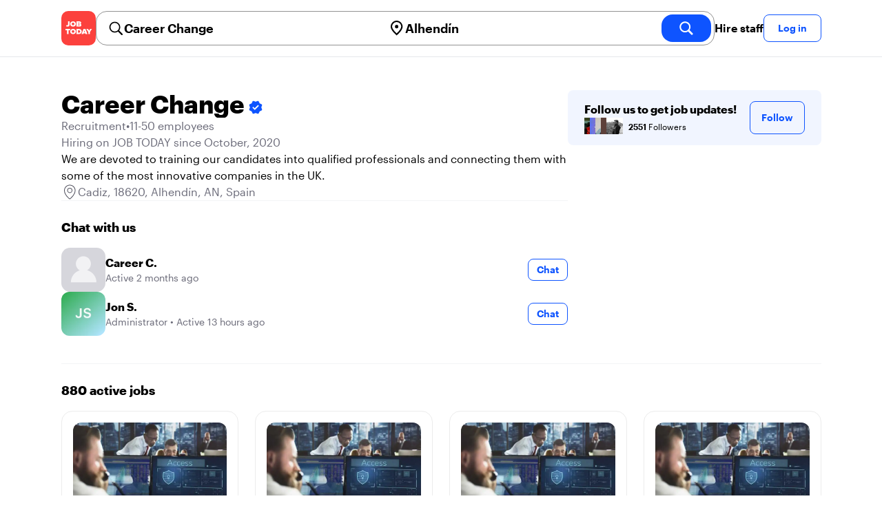

--- FILE ---
content_type: text/html; charset=utf-8
request_url: https://jobtoday.com/es/company/recruitment-career-change-WL1POv
body_size: 18949
content:
<!DOCTYPE html><html lang="en"><head><meta charSet="utf-8" data-next-head=""/><meta name="viewport" content="width=device-width" data-next-head=""/><meta name="viewport" content="width=device-width, initial-scale=1"/><meta name="robots" content="index,follow" data-next-head=""/><title data-next-head="">Career Change in Cadiz - Hiring Now | JOB TODAY (WL1POv)</title><meta name="title" content="Career Change in Cadiz - Hiring Now | JOB TODAY (WL1POv)" data-next-head=""/><meta name="description" content="Apply now for Career Change jobs in Cadiz (WL1POv). We are devoted to training our candidates into qualified professionals and connecting them with some of the most innovative companies in the UK." data-next-head=""/><meta name="keywords" content="Career Change, Recruitment" data-next-head=""/><link rel="canonical" href="https://jobtoday.com/es/company/recruitment-career-change-WL1POv" data-next-head=""/><meta property="og:site_name" content="jobtoday.com" data-next-head=""/><meta property="og:type" content="website" data-next-head=""/><meta property="og:title" content="Career Change in Cadiz - Hiring Now | JOB TODAY (WL1POv)" data-next-head=""/><meta property="og:description" content="Apply now for Career Change jobs in Cadiz (WL1POv). We are devoted to training our candidates into qualified professionals and connecting them with some of the most innovative companies in the UK." data-next-head=""/><meta property="og:image" content="https://wsdash.b-cdn.net/es/servicios/company/WL1POv/opengraph-image" data-next-head=""/><meta property="og:url" content="https://jobtoday.com/es/company/recruitment-career-change-WL1POv" data-next-head=""/><meta property="twitter:card" content="summary_large_image" data-next-head=""/><meta property="twitter:url" content="https://jobtoday.com/es/company/recruitment-career-change-WL1POv" data-next-head=""/><meta property="twitter:title" content="Career Change in Cadiz - Hiring Now | JOB TODAY (WL1POv)" data-next-head=""/><meta property="twitter:description" content="Apply now for Career Change jobs in Cadiz (WL1POv). We are devoted to training our candidates into qualified professionals and connecting them with some of the most innovative companies in the UK." data-next-head=""/><meta property="twitter:site" content="@JobToday_ES" data-next-head=""/><meta property="twitter:creator" content="@JobToday_ES" data-next-head=""/><meta property="twitter:image" content="https://wsdash.b-cdn.net/es/servicios/company/WL1POv/opengraph-image" data-next-head=""/><link rel="apple-touch-icon" href="/static/apple-touch-icon.png" data-next-head=""/><meta name="apple-itunes-app" content="app-id=981163277" data-next-head=""/><meta name="apple-mobile-web-app-title" content="JOB TODAY" data-next-head=""/><meta name="apple-mobile-web-app-status-bar-style" content="black-translucent" data-next-head=""/><meta name="theme-color" content="#fe1d25" data-next-head=""/><meta name="view-transition" content="same-origin"/><link rel="shortcut icon" type="image/png" href="https://wcdn.jobtoday.com/static/favicon.png" crossorigin="anonymous"/><link rel="apple-touch-icon" href="https://wcdn.jobtoday.com/static/apple-touch-icon.png"/><link rel="modulepreload" href="https://wcdn.jobtoday.com/static/i18n/en.hb-gkLqGH-yNfQ6CLQjKc.js"/><link rel="preload" href="https://wcdn.jobtoday.com/static/fonts/GraphikUI-Regular-Web.woff2" type="font/woff2" crossorigin="anonymous" as="font"/><link rel="preload" href="https://wcdn.jobtoday.com/static/fonts/GraphikUI-Semibold-Web.woff2" type="font/woff2" crossorigin="anonymous" as="font"/><link rel="preload" href="https://wcdn.jobtoday.com/static/fonts/GraphikUI-Bold-Web.woff2" type="font/woff2" crossorigin="anonymous" as="font"/><link rel="preconnect" href="https://www.googletagmanager.com" crossorigin="anonymous"/><link rel="dns-prefetch" href="https://www.googletagmanager.com" crossorigin="anonymous"/><link rel="preconnect" href="https://wa.appsflyer.com" crossorigin="anonymous"/><link rel="dns-prefetch" href="https://wa.appsflyer.com" crossorigin="anonymous"/><link rel="preconnect" href="https://websdk.appsflyer.com" crossorigin="anonymous"/><link rel="dns-prefetch" href="https://websdk.appsflyer.com" crossorigin="anonymous"/><link rel="preconnect" href="https://www.google-analytics.com" crossorigin="anonymous"/><link rel="dns-prefetch" href="https://www.google-analytics.com" crossorigin="anonymous"/><link rel="preconnect" href="https://wcdn.jobtoday.com" crossorigin="anonymous"/><link rel="dns-prefetch" href="https://wcdn.jobtoday.com" crossorigin="anonymous"/><link rel="preconnect" href="https://fonts.gstatic.com" crossorigin="anonymous"/><link rel="dns-prefetch" href="https://fonts.gstatic.com" crossorigin="anonymous"/><link rel="preconnect" href="https://connect.facebook.net" crossorigin="anonymous"/><link rel="dns-prefetch" href="https://connect.facebook.net" crossorigin="anonymous"/><meta http-equiv="X-UA-Compatible" content="IE=edge"/><meta name="apple-mobile-web-app-title" content="JOB TODAY"/><meta property="og:site_name" content="jobtoday.com"/><meta property="al:android:package" content="com.jobtoday.app"/><meta property="al:ios:app_store_id" content="981163277"/><link rel="preload" href="https://wcdn.jobtoday.com/_next/static/css/bed05fe35b56666a.css" as="style"/><meta name="sentry-trace" content="c77a6ccf3a55b462c8a9746bc393a862-6cba0875cc27219d-0"/><meta name="baggage" content="sentry-environment=production,sentry-release=v195,sentry-public_key=736a896cc11a4a8497b0c58b9354cda9,sentry-trace_id=c77a6ccf3a55b462c8a9746bc393a862,sentry-sampled=false,sentry-sample_rand=0.40767328599690256,sentry-sample_rate=0.2"/><style>
            @font-face {
              font-family: "GraphikUI";
              font-weight: 400;
              src: url("https://wcdn.jobtoday.com/static/fonts/GraphikUI-Regular-Web.woff2") format("woff2");
              font-display: optional;
            }

            @font-face {
              font-family: "GraphikUI";
              font-weight: 600;
              src: url("https://wcdn.jobtoday.com/static/fonts/GraphikUI-Semibold-Web.woff2") format("woff2");
              font-display: optional;
            }

            @font-face {
              font-family: "GraphikUI";
              font-weight: 700;
              src: url("https://wcdn.jobtoday.com/static/fonts/GraphikUI-Bold-Web.woff2") format("woff2");
              font-display: optional;
            }
            </style><script>
                window.geoIPCountryCode = "us";
                window.geoIPLat = "39.962502";
                window.geoIPLng = "-83.006104";
                window.sentryEnv = "production";
                window.sentryDsn = "https://736a896cc11a4a8497b0c58b9354cda9@sentry.jobtoday.tools/4";
              </script><script>
                var consentValues = {
                  'ad_storage': 'granted',
                  'ad_user_data': 'granted',
                  'ad_personalization': 'granted',
                  'analytics_storage': 'granted',
                };

                window.dataLayer = window.dataLayer || [];
                function gtag(){dataLayer.push(arguments);}
                gtag('js', new Date());


                gtag('config', 'G-X5S79176Z9', {
                  id: undefined,
                  user: undefined,
                  user_id: undefined,
                  page_path: window.location.pathname,
                  debug_mode: window.location.hostname !== "jobtoday.com"
                });

                gtag('config', 'AW-937805066');
                if (undefined) {
                  gtag('set', 'user_data', {
                    email: "undefined"
                  });

                  window.dataLayer.push({
                    userId: undefined,
                    email: "undefined"
                  });
                }

                if (window.location.pathname !== "/" && window.location.pathname !== "/us" && !window.location.pathname.startsWith("/us/")) {
                  gtag('consent', 'default', consentValues);
                }
              </script><link rel="stylesheet" href="https://wcdn.jobtoday.com/_next/static/css/bed05fe35b56666a.css" data-n-g=""/><noscript data-n-css=""></noscript><script defer="" noModule="" src="https://wcdn.jobtoday.com/_next/static/chunks/polyfills-42372ed130431b0a.js"></script><script src="https://wcdn.jobtoday.com/_next/static/chunks/webpack-58c05c1df9274e4c.js" defer=""></script><script src="https://wcdn.jobtoday.com/_next/static/chunks/framework-c6138ec4f8e5a304.js" defer=""></script><script src="https://wcdn.jobtoday.com/_next/static/chunks/main-5dd410aaf3e3164d.js" defer=""></script><script src="https://wcdn.jobtoday.com/_next/static/chunks/pages/_app-441e4d50ab1bd2e1.js" defer=""></script><script src="https://wcdn.jobtoday.com/_next/static/chunks/07c2d338-45ca41ba265b9aee.js" defer=""></script><script src="https://wcdn.jobtoday.com/_next/static/chunks/4420-18e54e1298ec632d.js" defer=""></script><script src="https://wcdn.jobtoday.com/_next/static/chunks/4470-e2a026e3acab651b.js" defer=""></script><script src="https://wcdn.jobtoday.com/_next/static/chunks/5116-d6f37287e04033fc.js" defer=""></script><script src="https://wcdn.jobtoday.com/_next/static/chunks/9981-50d1cdfbbeefb24b.js" defer=""></script><script src="https://wcdn.jobtoday.com/_next/static/chunks/401-d5c15ad1a6882a9d.js" defer=""></script><script src="https://wcdn.jobtoday.com/_next/static/chunks/7923-69228f8891630742.js" defer=""></script><script src="https://wcdn.jobtoday.com/_next/static/chunks/pages/%5BcountryCode%5D/company/%5BcompanySlug%5D-c19ac31f87dc5bd6.js" defer=""></script><script src="https://wcdn.jobtoday.com/_next/static/hb-gkLqGH-yNfQ6CLQjKc/_buildManifest.js" defer=""></script><script src="https://wcdn.jobtoday.com/_next/static/hb-gkLqGH-yNfQ6CLQjKc/_ssgManifest.js" defer=""></script></head><body><noscript>
                  <iframe src="https://www.googletagmanager.com/ns.html?id=GTM-NPFW7TF" height="0" width="0" style="display:none;visibility:hidden"></iframe>
                </noscript><noscript><img height="1" width="1" class="hidden" src="https://www.facebook.com/tr?id=657986048516879&amp;ev=PageView&amp;noscript=1"/></noscript><link rel="preload" as="image" href="https://wcdn.jobtoday.com/static/icons/JT-Logo-XS.svg"/><link rel="preload" as="image" href="https://wcdn.jobtoday.com/static/icons/ic-magnifying-glass-32.svg"/><link rel="preload" as="image" href="https://wcdn.jobtoday.com/static/icons/ic-location-black.svg"/><link rel="preload" as="image" href="https://wcdn.jobtoday.com/static/icons/ic-magnifyingglass-white-bold-24.svg"/><link rel="preload" as="image" href="https://wcdn.jobtoday.com/static/icons/ic-search.svg"/><link rel="preload" as="image" href="https://wcdn.jobtoday.com/static/icons/ic-verified-emp.svg"/><link rel="preload" as="image" href="https://cdn.jobtoday.com/img/0e55ed56-a51b-418d-b254-15c2a684992b/160x160.jpg"/><link rel="preload" as="image" href="https://cdn.jobtoday.com/img/772202de-ee47-4dce-9c49-bf4032ef4932/32x32.jpg"/><link rel="preload" as="image" href="https://cdn.jobtoday.com/img/31f08795-ea35-44ac-9009-15648fe0c383/160x160.jpg"/><link rel="preload" as="image" href="https://cdn.jobtoday.com/img/901b44a8-ffa5-4be7-a891-9c3205834db3/160x160.jpg"/><link rel="preload" as="image" href="https://cdn.jobtoday.com/img/1eb23a3b-972a-4985-acad-f568ffaad211/160x160.jpg"/><link rel="preload" as="image" href="https://wcdn.jobtoday.com/static/images/landings/app/app-rating_en.svg"/><link rel="preload" as="image" href="https://wcdn.jobtoday.com/static/images/landings/app/appstore_en.svg"/><div id="__next"><div><header class="sticky top-0 z-20 border-b border-gray-200 bg-white"><div class="jt-container relative flex items-center justify-between gap-8 sm:gap-12"><a class="shrink-0" data-testid="header_logo" href="/es" title="Job Search and Hiring at JOB TODAY" rel="nofollow"><img src="https://wcdn.jobtoday.com/static/icons/JT-Logo-XS.svg" alt="JOB TODAY logo" width="50" height="50"/></a><section class="relative hidden flex-auto lg:block"><div class="md:p-1 md:border md:border-jt-gray-warm-600 md:rounded-2xl"><form class="relative flex flex-col md:flex-row gap-4 md:gap-0" action="/search" method="POST"><input type="hidden" name="countryCode" value="es"/><input type="hidden" name="appHeaders" value="{&quot;X-GUID&quot;:&quot;96aa3d69-f017-4b0d-827d-13a03ada7a51&quot;,&quot;X-LOCALE&quot;:&quot;en&quot;,&quot;X-APP-VERSION&quot;:&quot;2.2.2&quot;,&quot;X-TYPE&quot;:&quot;3&quot;,&quot;X-WEB-DEVICE-TYPE&quot;:&quot;desktop&quot;,&quot;X-SESSION-TOKEN&quot;:&quot;&quot;,&quot;X-FORWARDED-FOR&quot;:&quot;3.14.66.68, 10.0.42.94, 10.0.8.230&quot;,&quot;user-agent&quot;:&quot;Mozilla/5.0 (Macintosh; Intel Mac OS X 10_15_7) AppleWebKit/537.36 (KHTML, like Gecko) Chrome/131.0.0.0 Safari/537.36; ClaudeBot/1.0; +claudebot@anthropic.com)&quot;,&quot;x-geoip2-country&quot;:&quot;US&quot;,&quot;x-geoip2-city&quot;:&quot;Columbus&quot;}"/><div class="relative md:static flex flex-1 flex-col border md:border-none rounded-2xl md:rounded-none"><label class="flex-1 flex items-center pl-3 md:px-3 gap-2" id="_R_8m_-label" for="_R_8m_-input"><img src="https://wcdn.jobtoday.com/static/icons/ic-magnifying-glass-32.svg" alt="search icon" width="24" height="24"/><input class="text-lg font-semibold bg-transparent border-none transition-none p-0 search-cancel:h-4 search-cancel:w-4 search-cancel:appearance-none search-cancel:bg-[url(/static/icons/ic-multiply-grey-16.svg)]" type="search" data-testid="search-bar_keyword" aria-activedescendant="" aria-autocomplete="list" aria-controls="_R_8m_-menu" aria-expanded="false" aria-labelledby="_R_8m_-label" autoComplete="off" id="_R_8m_-input" role="combobox" placeholder="Search jobs" name="keywordField" value="Career Change"/></label><div class="absolute -bottom-2 left-0 md:-bottom-4 w-full"><ul class="absolute z-10 w-full overflow-hidden rounded-2xl bg-white drop-shadow-[0_4px_24px_rgba(0,0,0,0.08)] hidden" data-testid="search-bar_keyword-suggestion_list" id="_R_8m_-menu" role="listbox" aria-labelledby="_R_8m_-label"></ul></div></div><div class="relative md:static flex flex-1 flex-col border md:border-none rounded-2xl md:rounded-none"><label class="flex-1 flex items-center pl-3 md:px-3 gap-2" id="_R_8mH2_-label" for="_R_8mH2_-input"><img src="https://wcdn.jobtoday.com/static/icons/ic-location-black.svg" alt="search icon" width="24" height="24"/><input class="text-lg font-semibold bg-transparent border-none transition-none p-0 search-cancel:h-4 search-cancel:w-4 search-cancel:appearance-none search-cancel:bg-[url(/static/icons/ic-multiply-grey-16.svg)]" type="search" data-testid="search-bar_location" aria-activedescendant="" aria-autocomplete="list" aria-controls="_R_8mH2_-menu" aria-expanded="false" aria-labelledby="_R_8mH2_-label" autoComplete="off" id="_R_8mH2_-input" role="combobox" placeholder="Which city?" name="locationField" value="Alhendín"/></label><div class="absolute -bottom-2 left-0 md:-bottom-4 w-full"><ul class="absolute z-10 w-full overflow-hidden rounded-2xl bg-white drop-shadow-[0_4px_24px_rgba(0,0,0,0.08)] hidden" data-testid="search-bar_location-suggestion_list" id="_R_8mH2_-menu" role="listbox" aria-labelledby="_R_8mH2_-label"></ul></div></div><button class="w-auto flex-none h-10 rounded-2xl md:px-6 text-xl font-semibold bg-jt-primary text-white transition-transform hover:scale-105 active:scale-95" type="submit" aria-label="search" data-testid="search-bar_find-button"><img src="https://wcdn.jobtoday.com/static/icons/ic-magnifyingglass-white-bold-24.svg" alt="search icon" width="24" height="24" class="hidden md:block"/><span class="md:hidden">Find</span></button></form></div></section><ul class="flex items-center gap-4"><li><a class="cursor-pointer font-semibold text-black hover:text-opacity-60 sm:whitespace-nowrap leading-5 inline-block" href="https://jobtoday.com/es/landings/hire" rel="noopener noreferrer nofollow" target="_blank" data-testid="header_start-hiring-button">Hire staff</a></li><li><button data-testid="header_log-in-button" class="btn jt-text-16 jt-btn-sm whitespace-nowrap font-semibold btn-sm jt-btn-outline" id="headlessui-menu-button-_R_3mdom_" type="button" aria-haspopup="menu" aria-expanded="false" data-headlessui-state="">Log in</button></li></ul></div><div class="px-4 pb-4 lg:hidden"><button type="button" class="peer line-clamp-1 w-full rounded-lg border border-jt-gray-200 bg-white p-2" data-testid="search-bar_navigation-panel"><div class="flex items-center"><img src="https://wcdn.jobtoday.com/static/icons/ic-search.svg" alt="search icon" width="24" height="24"/><div class="flex gap-2"><span class="line-clamp-1">Career Change</span><span class="line-clamp-1 text-jt-primary">in<!-- --> <!-- -->Alhendín</span></div></div></button></div></header><div class="jt-container my-8"><div class="md:gap-12 lg:flex"><div class="flex flex-1 flex-col gap-10 md:basis-2/3 md:gap-6"><div class="flex items-center gap-4 md:gap-8"><h1 class="line-clamp-3 text-3xl font-extrabold md:text-4xl" data-testid="employer-page_company-name">Career Change<img class="ml-1 inline-block h-6 w-6 align-middle" src="https://wcdn.jobtoday.com/static/icons/ic-verified-emp.svg" alt="verified company icon" width="24" height="24"/></h1></div><div class="flex flex-col gap-2 md:gap-4" data-testid="employer-page_company-info"><p class="flex gap-2 text-jt-gray-400" data-testid="employer-page_company-category"><span>Recruitment</span><span>•</span><span>11-50 employees</span></p><p class="text-jt-gray-400" data-testid="employer-page_company-create-date">Hiring on JOB TODAY since October, 2020</p><div class="flex flex-col gap-1" data-testid="employer-page_company-about"><p>We are devoted to training our candidates into qualified professionals and connecting them with some of the most innovative companies in the UK.</p></div><div class="flex items-center gap-2"><img src="https://wcdn.jobtoday.com/static/icons/ic-address-square.svg" alt="address icon" loading="lazy" width="24" height="24" data-testid="employer-page_location-icon"/><a class="text-jt-gray-400" href="/es/trabajos/alhendin" data-testid="employer-page_location-text">Cadiz, 18620, Alhendín, AN, Spain</a></div></div><div class="border-t  border-gray-100 pt-6"><p class="mb-4 text-lg font-bold" data-testid="employer-page_chat-with-us">Chat with us</p><ul class="flex flex-col gap-6"><li class="cursor-pointer" data-testid="employer-page_employer"><div class="flex items-center gap-3"><img src="https://wcdn.jobtoday.com/static/icons/ic-default-ava.svg" alt="default avatar icon" loading="lazy" width="64" height="64"/><div class="flex flex-1 flex-col"><span class="line-clamp-1 font-bold" data-testid="employer-page_employer-name">Career  C.</span><div class="line-clamp-1 flex"><span class="text-sm text-jt-gray-400" data-testid="employer-page_employer-last-online">Active 2 months ago</span></div></div><button class="btn btn-sm jt-btn-outline" type="button" data-testid="employer-page_chat-button">Chat</button></div></li><li class="cursor-pointer" data-testid="employer-page_employer"><div class="flex items-center gap-3"><img class="rounded-xl" src="https://cdn.jobtoday.com/img/2d43f311-b8c4-4e43-9c30-ac0e3ac1cadb/160x160.jpg" alt="Jon S. avatar icon" loading="lazy" width="64" height="64"/><div class="flex flex-1 flex-col"><span class="line-clamp-1 font-bold" data-testid="employer-page_employer-name">Jon S.</span><div class="line-clamp-1 flex"><span class="text-sm text-jt-gray-400" data-testid="employer-page_employer-role">Administrator</span><span class="shrink-0 px-1 text-sm text-jt-gray-400">•</span><span class="text-sm text-jt-gray-400" data-testid="employer-page_employer-last-online">Active 13 hours ago</span></div></div><button class="btn btn-sm jt-btn-outline" type="button" data-testid="employer-page_chat-button">Chat</button></div></li></ul></div></div><div class="mt-12 flex-1 shrink-0 md:basis-1/3 lg:mt-0" data-testid="employer-page_follow-block"><div class="top-4 flex w-full items-center gap-6 rounded-lg bg-jt-primary-light px-6 py-4 md:w-2/3 lg:sticky lg:top-24 lg:w-full"><div class="flex flex-1 flex-col gap-1"><span class="font-bold">Follow us to get job updates!</span><div class="avatar-group -space-x-4 whitespace-nowrap"><div class="avatar"><div class="w-6"><img src="https://cdn.jobtoday.com/img/0e55ed56-a51b-418d-b254-15c2a684992b/160x160.jpg" width="24" height="24" alt="avatar icon" data-testid="employer-page_follower-avatar"/></div></div><div class="avatar"><div class="w-6"><img src="https://cdn.jobtoday.com/img/772202de-ee47-4dce-9c49-bf4032ef4932/32x32.jpg" width="24" height="24" alt="avatar icon" data-testid="employer-page_follower-avatar"/></div></div><div class="avatar"><div class="w-6"><img src="https://cdn.jobtoday.com/img/31f08795-ea35-44ac-9009-15648fe0c383/160x160.jpg" width="24" height="24" alt="avatar icon" data-testid="employer-page_follower-avatar"/></div></div><div class="avatar"><div class="w-6"><img src="https://cdn.jobtoday.com/img/901b44a8-ffa5-4be7-a891-9c3205834db3/160x160.jpg" width="24" height="24" alt="avatar icon" data-testid="employer-page_follower-avatar"/></div></div><div class="avatar"><div class="w-6"><img src="https://cdn.jobtoday.com/img/1eb23a3b-972a-4985-acad-f568ffaad211/160x160.jpg" width="24" height="24" alt="avatar icon" data-testid="employer-page_follower-avatar"/></div></div><div class="placeholder"><span class="pl-6 text-xs"><strong class="font-semibold">2551</strong> Followers</span></div></div></div><div><button data-testid="employer-page_follow-button" class="btn jt-btn-outline undefined" type="button">Follow</button></div></div></div></div><div class="mt-10 flex flex-col md:mt-10  border-t border-gray-100 pt-6"><p class="mb-4 text-lg font-bold">880 active jobs</p><ul class="flex flex-col gap-6 md:grid md:grid-cols-2 lg:grid-cols-4"><li class="flex" data-testid="employer-page_active-job"><div class="flex h-full w-full flex-col rounded-2xl border transition-shadow hover:shadow-xl border-[#ececec]" data-testid="job-card"><div class="h-4 w-full"></div><a href="https://jobtoday.com/gb/job/cyber-security-placement-programme-OZBw4G" class="flex flex-col h-full px-4 pb-4 space-y-2"><div class="relative aspect-video overflow-hidden rounded-xl"><picture><source type="image/webp" srcSet="https://cdn.jobtoday.com/img/81e2924a-b11f-4db3-a3ea-758587ef3925/640x360.webp"/><img class="w-full" src="https://cdn.jobtoday.com/img/81e2924a-b11f-4db3-a3ea-758587ef3925/640x360.jpg" alt="Cyber Security Placement Programme" width="640" height="360" loading="eager"/></picture></div><div class="flex grow flex-col gap-1"><div class="grid grid-cols-3 items-baseline justify-between gap-2"><div class="jt-text-20 col-span-2 line-clamp-2 text-left font-semibold text-black" data-testid="job-card_title">Cyber Security Placement Programme</div><div class="jt-text-12 line-clamp-1 text-right text-jt-gray-300" data-testid="job-card_update-date">1 day ago</div></div><div class="flex gap-2"><div class="jt-text-14 font-semibold">£24000–£45000 yearly</div><div class="jt-text-14">Full-time</div></div><div class="jt-text-14 text-left">Wolverhampton</div><p class="jt-text-14 line-clamp-3 text-left text-[#929292]">Are you looking to kick-start a new career in IT? We are recruiting for companies who are looking to employ our Cyber Security Traineeship graduates to keep up with their growth. The best part is you will not need any previous experience as full training will be provided. You will also have the reassurance of a job guarantee (£24K-£45K) upon completion. Whether you are working full time, part time or unemployed, this package has the flexibility to be completed at a pace that suits you. The traineeship is completed in 4 easy steps. Step 1 - Online Training The first step is completing a selection of professional, accredited and industry recognised IT Support courses by CompTIA, Microsoft and Cisco. Step 2 - Practical Training You will gain the practical experience by using our cutting edge Livelabs. Gaining hands-on experience is essential in today’s IT industry for both certifications and keeping up to date with new technologies. Step 3 - Official exams You will then go on to sit the CompTIA A+ exams to give you the official certifications which will be recognised worldwide. Step 4 - IT Technician placement (£24K-£45K) You will be placed into your first role as an IT Technician, with a starting salary of anywhere between £24K-£45K. You will need to gain two years experience in this role before you can progress into a Cyber Security role. Cyber Security Role You will now be ready to move into your Cyber Security role. We have partnered with a number of large IT companies who have a massive shortage of qualified Cyber Security professionals. At a one-off cost of £999, or a deposit of £149 followed by 10 interest free monthly instalments of £104, this represents a great opportunity to start a rewarding career in IT and have a real career ladder to start climbing. If you are not offered a role at the end of the training, we will refund 100% of your course fees. Apply now and one of our friendly advisors will be in touch.</p></div><div class="flex flex-wrap gap-2"><div class="jt-text-12 text-nowrap rounded-md px-2 py-1 bg-jt-green-100 text-jt-green-500" data-testid="job-card-badge-immediateStart">Immediate start!</div><div class="jt-text-12 text-nowrap rounded-md px-2 py-1 bg-jt-green-100 text-jt-green-500" data-testid="job-card-badge-noExperience">No experience</div><div class="jt-text-12 text-nowrap rounded-md px-2 py-1 bg-jt-gray-100 text-jt-gray-300" data-testid="job-card-badge-easyApply">Easy apply</div></div></a></div></li><li class="flex" data-testid="employer-page_active-job"><div class="flex h-full w-full flex-col rounded-2xl border transition-shadow hover:shadow-xl border-[#ececec]" data-testid="job-card"><div class="h-4 w-full"></div><a href="https://jobtoday.com/gb/job/cyber-security-placement-programme-wK8E97" class="flex flex-col h-full px-4 pb-4 space-y-2"><div class="relative aspect-video overflow-hidden rounded-xl"><picture><source type="image/webp" srcSet="https://cdn.jobtoday.com/img/81e2924a-b11f-4db3-a3ea-758587ef3925/640x360.webp"/><img class="w-full" src="https://cdn.jobtoday.com/img/81e2924a-b11f-4db3-a3ea-758587ef3925/640x360.jpg" alt="Cyber Security Placement Programme" width="640" height="360" loading="eager"/></picture></div><div class="flex grow flex-col gap-1"><div class="grid grid-cols-3 items-baseline justify-between gap-2"><div class="jt-text-20 col-span-2 line-clamp-2 text-left font-semibold text-black" data-testid="job-card_title">Cyber Security Placement Programme</div><div class="jt-text-12 line-clamp-1 text-right text-jt-gray-300" data-testid="job-card_update-date">1 day ago</div></div><div class="flex gap-2"><div class="jt-text-14 font-semibold">£24000–£45000 yearly</div><div class="jt-text-14">Full-time</div></div><div class="jt-text-14 text-left">Wembley</div><p class="jt-text-14 line-clamp-3 text-left text-[#929292]">Are you looking to kick-start a new career in IT? We are recruiting for companies who are looking to employ our Cyber Security Traineeship graduates to keep up with their growth. The best part is you will not need any previous experience as full training will be provided. You will also have the reassurance of a job guarantee (£24K-£45K) upon completion. Whether you are working full time, part time or unemployed, this package has the flexibility to be completed at a pace that suits you. The traineeship is completed in 4 easy steps. Step 1 - Online Training The first step is completing a selection of professional, accredited and industry recognised IT Support courses by CompTIA, Microsoft and Cisco. Step 2 - Practical Training You will gain the practical experience by using our cutting edge Livelabs. Gaining hands-on experience is essential in today’s IT industry for both certifications and keeping up to date with new technologies. Step 3 - Official exams You will then go on to sit the CompTIA A+ exams to give you the official certifications which will be recognised worldwide. Step 4 - IT Technician placement (£24K-£45K) You will be placed into your first role as an IT Technician, with a starting salary of anywhere between £24K-£45K. You will need to gain two years experience in this role before you can progress into a Cyber Security role. Cyber Security Role You will now be ready to move into your Cyber Security role. We have partnered with a number of large IT companies who have a massive shortage of qualified Cyber Security professionals. At a one-off cost of £999, or a deposit of £149 followed by 10 interest free monthly instalments of £104, this represents a great opportunity to start a rewarding career in IT and have a real career ladder to start climbing. If you are not offered a role at the end of the training, we will refund 100% of your course fees. Apply now and one of our friendly advisors will be in touch.</p></div><div class="flex flex-wrap gap-2"><div class="jt-text-12 text-nowrap rounded-md px-2 py-1 bg-jt-green-100 text-jt-green-500" data-testid="job-card-badge-immediateStart">Immediate start!</div><div class="jt-text-12 text-nowrap rounded-md px-2 py-1 bg-jt-green-100 text-jt-green-500" data-testid="job-card-badge-noExperience">No experience</div><div class="jt-text-12 text-nowrap rounded-md px-2 py-1 bg-jt-gray-100 text-jt-gray-300" data-testid="job-card-badge-easyApply">Easy apply</div></div></a></div></li><li class="flex" data-testid="employer-page_active-job"><div class="flex h-full w-full flex-col rounded-2xl border transition-shadow hover:shadow-xl border-[#ececec]" data-testid="job-card"><div class="h-4 w-full"></div><a href="https://jobtoday.com/gb/job/cyber-security-placement-programme-j9P0zG" class="flex flex-col h-full px-4 pb-4 space-y-2"><div class="relative aspect-video overflow-hidden rounded-xl"><picture><source type="image/webp" srcSet="https://cdn.jobtoday.com/img/81e2924a-b11f-4db3-a3ea-758587ef3925/640x360.webp"/><img class="w-full" src="https://cdn.jobtoday.com/img/81e2924a-b11f-4db3-a3ea-758587ef3925/640x360.jpg" alt="Cyber Security Placement Programme" width="640" height="360" loading="eager"/></picture></div><div class="flex grow flex-col gap-1"><div class="grid grid-cols-3 items-baseline justify-between gap-2"><div class="jt-text-20 col-span-2 line-clamp-2 text-left font-semibold text-black" data-testid="job-card_title">Cyber Security Placement Programme</div><div class="jt-text-12 line-clamp-1 text-right text-jt-gray-300" data-testid="job-card_update-date">1 day ago</div></div><div class="flex gap-2"><div class="jt-text-14 font-semibold">£24000–£45000 yearly</div><div class="jt-text-14">Full-time</div></div><div class="jt-text-14 text-left">Bricket Wood</div><p class="jt-text-14 line-clamp-3 text-left text-[#929292]">Are you looking to kick-start a new career in IT? We are recruiting for companies who are looking to employ our Cyber Security Traineeship graduates to keep up with their growth. The best part is you will not need any previous experience as full training will be provided. You will also have the reassurance of a job guarantee (£24K-£45K) upon completion. Whether you are working full time, part time or unemployed, this package has the flexibility to be completed at a pace that suits you. The traineeship is completed in 4 easy steps. Step 1 - Online Training The first step is completing a selection of professional, accredited and industry recognised IT Support courses by CompTIA, Microsoft and Cisco. Step 2 - Practical Training You will gain the practical experience by using our cutting edge Livelabs. Gaining hands-on experience is essential in today’s IT industry for both certifications and keeping up to date with new technologies. Step 3 - Official exams You will then go on to sit the CompTIA A+ exams to give you the official certifications which will be recognised worldwide. Step 4 - IT Technician placement (£24K-£45K) You will be placed into your first role as an IT Technician, with a starting salary of anywhere between £24K-£45K. You will need to gain two years experience in this role before you can progress into a Cyber Security role. Cyber Security Role You will now be ready to move into your Cyber Security role. We have partnered with a number of large IT companies who have a massive shortage of qualified Cyber Security professionals. At a one-off cost of £999, or a deposit of £149 followed by 10 interest free monthly instalments of £104, this represents a great opportunity to start a rewarding career in IT and have a real career ladder to start climbing. If you are not offered a role at the end of the training, we will refund 100% of your course fees. Apply now and one of our friendly advisors will be in touch.</p></div><div class="flex flex-wrap gap-2"><div class="jt-text-12 text-nowrap rounded-md px-2 py-1 bg-jt-green-100 text-jt-green-500" data-testid="job-card-badge-immediateStart">Immediate start!</div><div class="jt-text-12 text-nowrap rounded-md px-2 py-1 bg-jt-green-100 text-jt-green-500" data-testid="job-card-badge-noExperience">No experience</div><div class="jt-text-12 text-nowrap rounded-md px-2 py-1 bg-jt-gray-100 text-jt-gray-300" data-testid="job-card-badge-easyApply">Easy apply</div></div></a></div></li><li class="flex" data-testid="employer-page_active-job"><div class="flex h-full w-full flex-col rounded-2xl border transition-shadow hover:shadow-xl border-[#ececec]" data-testid="job-card"><div class="h-4 w-full"></div><a href="https://jobtoday.com/gb/job/cyber-security-placement-programme-gbm0OY" class="flex flex-col h-full px-4 pb-4 space-y-2"><div class="relative aspect-video overflow-hidden rounded-xl"><picture><source type="image/webp" srcSet="https://cdn.jobtoday.com/img/81e2924a-b11f-4db3-a3ea-758587ef3925/640x360.webp"/><img class="w-full" src="https://cdn.jobtoday.com/img/81e2924a-b11f-4db3-a3ea-758587ef3925/640x360.jpg" alt="Cyber Security Placement Programme" width="640" height="360" loading="eager"/></picture></div><div class="flex grow flex-col gap-1"><div class="grid grid-cols-3 items-baseline justify-between gap-2"><div class="jt-text-20 col-span-2 line-clamp-2 text-left font-semibold text-black" data-testid="job-card_title">Cyber Security Placement Programme</div><div class="jt-text-12 line-clamp-1 text-right text-jt-gray-300" data-testid="job-card_update-date">1 day ago</div></div><div class="flex gap-2"><div class="jt-text-14 font-semibold">£24000–£45000 yearly</div><div class="jt-text-14">Full-time</div></div><div class="jt-text-14 text-left">Twickenham</div><p class="jt-text-14 line-clamp-3 text-left text-[#929292]">Are you looking to kick-start a new career in IT? We are recruiting for companies who are looking to employ our Cyber Security Traineeship graduates to keep up with their growth. The best part is you will not need any previous experience as full training will be provided. You will also have the reassurance of a job guarantee (£24K-£45K) upon completion. Whether you are working full time, part time or unemployed, this package has the flexibility to be completed at a pace that suits you. The traineeship is completed in 4 easy steps. Step 1 - Online Training The first step is completing a selection of professional, accredited and industry recognised IT Support courses by CompTIA, Microsoft and Cisco. Step 2 - Practical Training You will gain the practical experience by using our cutting edge Livelabs. Gaining hands-on experience is essential in today’s IT industry for both certifications and keeping up to date with new technologies. Step 3 - Official exams You will then go on to sit the CompTIA A+ exams to give you the official certifications which will be recognised worldwide. Step 4 - IT Technician placement (£24K-£45K) You will be placed into your first role as an IT Technician, with a starting salary of anywhere between £24K-£45K. You will need to gain two years experience in this role before you can progress into a Cyber Security role. Cyber Security Role You will now be ready to move into your Cyber Security role. We have partnered with a number of large IT companies who have a massive shortage of qualified Cyber Security professionals. At a one-off cost of £999, or a deposit of £149 followed by 10 interest free monthly instalments of £104, this represents a great opportunity to start a rewarding career in IT and have a real career ladder to start climbing. If you are not offered a role at the end of the training, we will refund 100% of your course fees. Apply now and one of our friendly advisors will be in touch.</p></div><div class="flex flex-wrap gap-2"><div class="jt-text-12 text-nowrap rounded-md px-2 py-1 bg-jt-green-100 text-jt-green-500" data-testid="job-card-badge-immediateStart">Immediate start!</div><div class="jt-text-12 text-nowrap rounded-md px-2 py-1 bg-jt-green-100 text-jt-green-500" data-testid="job-card-badge-noExperience">No experience</div><div class="jt-text-12 text-nowrap rounded-md px-2 py-1 bg-jt-gray-100 text-jt-gray-300" data-testid="job-card-badge-easyApply">Easy apply</div></div></a></div></li><li class="flex" data-testid="employer-page_active-job"><div class="flex h-full w-full flex-col rounded-2xl border transition-shadow hover:shadow-xl border-[#ececec]" data-testid="job-card"><div class="h-4 w-full"></div><a href="https://jobtoday.com/gb/job/cyber-security-placement-programme-Xkw0Qw" class="flex flex-col h-full px-4 pb-4 space-y-2"><div class="relative aspect-video overflow-hidden rounded-xl"><picture><source type="image/webp" srcSet="https://cdn.jobtoday.com/img/81e2924a-b11f-4db3-a3ea-758587ef3925/640x360.webp"/><img class="w-full" src="https://cdn.jobtoday.com/img/81e2924a-b11f-4db3-a3ea-758587ef3925/640x360.jpg" alt="Cyber Security Placement Programme" width="640" height="360" loading="eager"/></picture></div><div class="flex grow flex-col gap-1"><div class="grid grid-cols-3 items-baseline justify-between gap-2"><div class="jt-text-20 col-span-2 line-clamp-2 text-left font-semibold text-black" data-testid="job-card_title">Cyber Security Placement Programme</div><div class="jt-text-12 line-clamp-1 text-right text-jt-gray-300" data-testid="job-card_update-date">1 day ago</div></div><div class="flex gap-2"><div class="jt-text-14 font-semibold">£24000–£45000 yearly</div><div class="jt-text-14">Full-time</div></div><div class="jt-text-14 text-left">Hanley, Stoke-on-Trent</div><p class="jt-text-14 line-clamp-3 text-left text-[#929292]">Are you looking to kick-start a new career in IT? We are recruiting for companies who are looking to employ our Cyber Security Traineeship graduates to keep up with their growth. The best part is you will not need any previous experience as full training will be provided. You will also have the reassurance of a job guarantee (£24K-£45K) upon completion. Whether you are working full time, part time or unemployed, this package has the flexibility to be completed at a pace that suits you. The traineeship is completed in 4 easy steps. Step 1 - Online Training The first step is completing a selection of professional, accredited and industry recognised IT Support courses by CompTIA, Microsoft and Cisco. Step 2 - Practical Training You will gain the practical experience by using our cutting edge Livelabs. Gaining hands-on experience is essential in today’s IT industry for both certifications and keeping up to date with new technologies. Step 3 - Official exams You will then go on to sit the CompTIA A+ exams to give you the official certifications which will be recognised worldwide. Step 4 - IT Technician placement (£24K-£45K) You will be placed into your first role as an IT Technician, with a starting salary of anywhere between £24K-£45K. You will need to gain two years experience in this role before you can progress into a Cyber Security role. Cyber Security Role You will now be ready to move into your Cyber Security role. We have partnered with a number of large IT companies who have a massive shortage of qualified Cyber Security professionals. At a one-off cost of £999, or a deposit of £149 followed by 10 interest free monthly instalments of £104, this represents a great opportunity to start a rewarding career in IT and have a real career ladder to start climbing. If you are not offered a role at the end of the training, we will refund 100% of your course fees. Apply now and one of our friendly advisors will be in touch.</p></div><div class="flex flex-wrap gap-2"><div class="jt-text-12 text-nowrap rounded-md px-2 py-1 bg-jt-green-100 text-jt-green-500" data-testid="job-card-badge-immediateStart">Immediate start!</div><div class="jt-text-12 text-nowrap rounded-md px-2 py-1 bg-jt-green-100 text-jt-green-500" data-testid="job-card-badge-noExperience">No experience</div><div class="jt-text-12 text-nowrap rounded-md px-2 py-1 bg-jt-gray-100 text-jt-gray-300" data-testid="job-card-badge-easyApply">Easy apply</div></div></a></div></li><li class="flex" data-testid="employer-page_active-job"><div class="flex h-full w-full flex-col rounded-2xl border transition-shadow hover:shadow-xl border-[#ececec]" data-testid="job-card"><div class="h-4 w-full"></div><a href="https://jobtoday.com/gb/job/cyber-security-placement-programme-5xB24a" class="flex flex-col h-full px-4 pb-4 space-y-2"><div class="relative aspect-video overflow-hidden rounded-xl"><picture><source type="image/webp" srcSet="https://cdn.jobtoday.com/img/81e2924a-b11f-4db3-a3ea-758587ef3925/640x360.webp"/><img class="w-full" src="https://cdn.jobtoday.com/img/81e2924a-b11f-4db3-a3ea-758587ef3925/640x360.jpg" alt="Cyber Security Placement Programme" width="640" height="360" loading="eager"/></picture></div><div class="flex grow flex-col gap-1"><div class="grid grid-cols-3 items-baseline justify-between gap-2"><div class="jt-text-20 col-span-2 line-clamp-2 text-left font-semibold text-black" data-testid="job-card_title">Cyber Security Placement Programme</div><div class="jt-text-12 line-clamp-1 text-right text-jt-gray-300" data-testid="job-card_update-date">1 day ago</div></div><div class="flex gap-2"><div class="jt-text-14 font-semibold">£24000–£45000 yearly</div><div class="jt-text-14">Full-time</div></div><div class="jt-text-14 text-left">Slough</div><p class="jt-text-14 line-clamp-3 text-left text-[#929292]">Are you looking to kick-start a new career in IT? We are recruiting for companies who are looking to employ our Cyber Security Traineeship graduates to keep up with their growth. The best part is you will not need any previous experience as full training will be provided. You will also have the reassurance of a job guarantee (£24K-£45K) upon completion. Whether you are working full time, part time or unemployed, this package has the flexibility to be completed at a pace that suits you. The traineeship is completed in 4 easy steps. Step 1 - Online Training The first step is completing a selection of professional, accredited and industry recognised IT Support courses by CompTIA, Microsoft and Cisco. Step 2 - Practical Training You will gain the practical experience by using our cutting edge Livelabs. Gaining hands-on experience is essential in today’s IT industry for both certifications and keeping up to date with new technologies. Step 3 - Official exams You will then go on to sit the CompTIA A+ exams to give you the official certifications which will be recognised worldwide. Step 4 - IT Technician placement (£24K-£45K) You will be placed into your first role as an IT Technician, with a starting salary of anywhere between £24K-£45K. You will need to gain two years experience in this role before you can progress into a Cyber Security role. Cyber Security Role You will now be ready to move into your Cyber Security role. We have partnered with a number of large IT companies who have a massive shortage of qualified Cyber Security professionals. At a one-off cost of £999, or a deposit of £149 followed by 10 interest free monthly instalments of £104, this represents a great opportunity to start a rewarding career in IT and have a real career ladder to start climbing. If you are not offered a role at the end of the training, we will refund 100% of your course fees. Apply now and one of our friendly advisors will be in touch.</p></div><div class="flex flex-wrap gap-2"><div class="jt-text-12 text-nowrap rounded-md px-2 py-1 bg-jt-green-100 text-jt-green-500" data-testid="job-card-badge-immediateStart">Immediate start!</div><div class="jt-text-12 text-nowrap rounded-md px-2 py-1 bg-jt-green-100 text-jt-green-500" data-testid="job-card-badge-noExperience">No experience</div><div class="jt-text-12 text-nowrap rounded-md px-2 py-1 bg-jt-gray-100 text-jt-gray-300" data-testid="job-card-badge-easyApply">Easy apply</div></div></a></div></li><li class="flex" data-testid="employer-page_active-job"><div class="flex h-full w-full flex-col rounded-2xl border transition-shadow hover:shadow-xl border-[#ececec]" data-testid="job-card"><div class="h-4 w-full"></div><a href="https://jobtoday.com/gb/job/cyber-security-placement-programme-1nagEy" class="flex flex-col h-full px-4 pb-4 space-y-2"><div class="relative aspect-video overflow-hidden rounded-xl"><picture><source type="image/webp" srcSet="https://cdn.jobtoday.com/img/81e2924a-b11f-4db3-a3ea-758587ef3925/640x360.webp"/><img class="w-full" src="https://cdn.jobtoday.com/img/81e2924a-b11f-4db3-a3ea-758587ef3925/640x360.jpg" alt="Cyber Security Placement Programme" width="640" height="360" loading="eager"/></picture></div><div class="flex grow flex-col gap-1"><div class="grid grid-cols-3 items-baseline justify-between gap-2"><div class="jt-text-20 col-span-2 line-clamp-2 text-left font-semibold text-black" data-testid="job-card_title">Cyber Security Placement Programme</div><div class="jt-text-12 line-clamp-1 text-right text-jt-gray-300" data-testid="job-card_update-date">1 day ago</div></div><div class="flex gap-2"><div class="jt-text-14 font-semibold">£24000–£45000 yearly</div><div class="jt-text-14">Full-time</div></div><div class="jt-text-14 text-left">Sheffield</div><p class="jt-text-14 line-clamp-3 text-left text-[#929292]">Are you looking to kick-start a new career in IT? We are recruiting for companies who are looking to employ our Cyber Security Traineeship graduates to keep up with their growth. The best part is you will not need any previous experience as full training will be provided. You will also have the reassurance of a job guarantee (£24K-£45K) upon completion. Whether you are working full time, part time or unemployed, this package has the flexibility to be completed at a pace that suits you. The traineeship is completed in 4 easy steps. Step 1 - Online Training The first step is completing a selection of professional, accredited and industry recognised IT Support courses by CompTIA, Microsoft and Cisco. Step 2 - Practical Training You will gain the practical experience by using our cutting edge Livelabs. Gaining hands-on experience is essential in today’s IT industry for both certifications and keeping up to date with new technologies. Step 3 - Official exams You will then go on to sit the CompTIA A+ exams to give you the official certifications which will be recognised worldwide. Step 4 - IT Technician placement (£24K-£45K) You will be placed into your first role as an IT Technician, with a starting salary of anywhere between £24K-£45K. You will need to gain two years experience in this role before you can progress into a Cyber Security role. Cyber Security Role You will now be ready to move into your Cyber Security role. We have partnered with a number of large IT companies who have a massive shortage of qualified Cyber Security professionals. At a one-off cost of £999, or a deposit of £149 followed by 10 interest free monthly instalments of £104, this represents a great opportunity to start a rewarding career in IT and have a real career ladder to start climbing. If you are not offered a role at the end of the training, we will refund 100% of your course fees. Apply now and one of our friendly advisors will be in touch.</p></div><div class="flex flex-wrap gap-2"><div class="jt-text-12 text-nowrap rounded-md px-2 py-1 bg-jt-green-100 text-jt-green-500" data-testid="job-card-badge-immediateStart">Immediate start!</div><div class="jt-text-12 text-nowrap rounded-md px-2 py-1 bg-jt-green-100 text-jt-green-500" data-testid="job-card-badge-noExperience">No experience</div><div class="jt-text-12 text-nowrap rounded-md px-2 py-1 bg-jt-gray-100 text-jt-gray-300" data-testid="job-card-badge-easyApply">Easy apply</div></div></a></div></li><li class="flex" data-testid="employer-page_active-job"><div class="flex h-full w-full flex-col rounded-2xl border transition-shadow hover:shadow-xl border-[#ececec]" data-testid="job-card"><div class="h-4 w-full"></div><a href="https://jobtoday.com/gb/job/cyber-security-placement-programme-YRG0BA" class="flex flex-col h-full px-4 pb-4 space-y-2"><div class="relative aspect-video overflow-hidden rounded-xl"><picture><source type="image/webp" srcSet="https://cdn.jobtoday.com/img/81e2924a-b11f-4db3-a3ea-758587ef3925/640x360.webp"/><img class="w-full" src="https://cdn.jobtoday.com/img/81e2924a-b11f-4db3-a3ea-758587ef3925/640x360.jpg" alt="Cyber Security Placement Programme" width="640" height="360" loading="eager"/></picture></div><div class="flex grow flex-col gap-1"><div class="grid grid-cols-3 items-baseline justify-between gap-2"><div class="jt-text-20 col-span-2 line-clamp-2 text-left font-semibold text-black" data-testid="job-card_title">Cyber Security Placement Programme</div><div class="jt-text-12 line-clamp-1 text-right text-jt-gray-300" data-testid="job-card_update-date">1 day ago</div></div><div class="flex gap-2"><div class="jt-text-14 font-semibold">£24000–£45000 yearly</div><div class="jt-text-14">Full-time</div></div><div class="jt-text-14 text-left">Romford</div><p class="jt-text-14 line-clamp-3 text-left text-[#929292]">Are you looking to kick-start a new career in IT? We are recruiting for companies who are looking to employ our Cyber Security Traineeship graduates to keep up with their growth. The best part is you will not need any previous experience as full training will be provided. You will also have the reassurance of a job guarantee (£24K-£45K) upon completion. Whether you are working full time, part time or unemployed, this package has the flexibility to be completed at a pace that suits you. The traineeship is completed in 4 easy steps. Step 1 - Online Training The first step is completing a selection of professional, accredited and industry recognised IT Support courses by CompTIA, Microsoft and Cisco. Step 2 - Practical Training You will gain the practical experience by using our cutting edge Livelabs. Gaining hands-on experience is essential in today’s IT industry for both certifications and keeping up to date with new technologies. Step 3 - Official exams You will then go on to sit the CompTIA A+ exams to give you the official certifications which will be recognised worldwide. Step 4 - IT Technician placement (£24K-£45K) You will be placed into your first role as an IT Technician, with a starting salary of anywhere between £24K-£45K. You will need to gain two years experience in this role before you can progress into a Cyber Security role. Cyber Security Role You will now be ready to move into your Cyber Security role. We have partnered with a number of large IT companies who have a massive shortage of qualified Cyber Security professionals. At a one-off cost of £999, or a deposit of £149 followed by 10 interest free monthly instalments of £104, this represents a great opportunity to start a rewarding career in IT and have a real career ladder to start climbing. If you are not offered a role at the end of the training, we will refund 100% of your course fees. Apply now and one of our friendly advisors will be in touch.</p></div><div class="flex flex-wrap gap-2"><div class="jt-text-12 text-nowrap rounded-md px-2 py-1 bg-jt-green-100 text-jt-green-500" data-testid="job-card-badge-immediateStart">Immediate start!</div><div class="jt-text-12 text-nowrap rounded-md px-2 py-1 bg-jt-green-100 text-jt-green-500" data-testid="job-card-badge-noExperience">No experience</div><div class="jt-text-12 text-nowrap rounded-md px-2 py-1 bg-jt-gray-100 text-jt-gray-300" data-testid="job-card-badge-easyApply">Easy apply</div></div></a></div></li><li class="flex" data-testid="employer-page_active-job"><div class="flex h-full w-full flex-col rounded-2xl border transition-shadow hover:shadow-xl border-[#ececec]" data-testid="job-card"><div class="h-4 w-full"></div><a href="https://jobtoday.com/gb/job/cyber-security-placement-programme-AN5Q4A" class="flex flex-col h-full px-4 pb-4 space-y-2"><div class="relative aspect-video overflow-hidden rounded-xl"><picture><source type="image/webp" srcSet="https://cdn.jobtoday.com/img/81e2924a-b11f-4db3-a3ea-758587ef3925/640x360.webp"/><img class="w-full" src="https://cdn.jobtoday.com/img/81e2924a-b11f-4db3-a3ea-758587ef3925/640x360.jpg" alt="Cyber Security Placement Programme" width="640" height="360" loading="eager"/></picture></div><div class="flex grow flex-col gap-1"><div class="grid grid-cols-3 items-baseline justify-between gap-2"><div class="jt-text-20 col-span-2 line-clamp-2 text-left font-semibold text-black" data-testid="job-card_title">Cyber Security Placement Programme</div><div class="jt-text-12 line-clamp-1 text-right text-jt-gray-300" data-testid="job-card_update-date">1 day ago</div></div><div class="flex gap-2"><div class="jt-text-14 font-semibold">£24000–£45000 yearly</div><div class="jt-text-14">Full-time</div></div><div class="jt-text-14 text-left">Reading</div><p class="jt-text-14 line-clamp-3 text-left text-[#929292]">Are you looking to kick-start a new career in IT? We are recruiting for companies who are looking to employ our Cyber Security Traineeship graduates to keep up with their growth. The best part is you will not need any previous experience as full training will be provided. You will also have the reassurance of a job guarantee (£24K-£45K) upon completion. Whether you are working full time, part time or unemployed, this package has the flexibility to be completed at a pace that suits you. The traineeship is completed in 4 easy steps. Step 1 - Online Training The first step is completing a selection of professional, accredited and industry recognised IT Support courses by CompTIA, Microsoft and Cisco. Step 2 - Practical Training You will gain the practical experience by using our cutting edge Livelabs. Gaining hands-on experience is essential in today’s IT industry for both certifications and keeping up to date with new technologies. Step 3 - Official exams You will then go on to sit the CompTIA A+ exams to give you the official certifications which will be recognised worldwide. Step 4 - IT Technician placement (£24K-£45K) You will be placed into your first role as an IT Technician, with a starting salary of anywhere between £24K-£45K. You will need to gain two years experience in this role before you can progress into a Cyber Security role. Cyber Security Role You will now be ready to move into your Cyber Security role. We have partnered with a number of large IT companies who have a massive shortage of qualified Cyber Security professionals. At a one-off cost of £999, or a deposit of £149 followed by 10 interest free monthly instalments of £104, this represents a great opportunity to start a rewarding career in IT and have a real career ladder to start climbing. If you are not offered a role at the end of the training, we will refund 100% of your course fees. Apply now and one of our friendly advisors will be in touch.</p></div><div class="flex flex-wrap gap-2"><div class="jt-text-12 text-nowrap rounded-md px-2 py-1 bg-jt-green-100 text-jt-green-500" data-testid="job-card-badge-immediateStart">Immediate start!</div><div class="jt-text-12 text-nowrap rounded-md px-2 py-1 bg-jt-green-100 text-jt-green-500" data-testid="job-card-badge-noExperience">No experience</div><div class="jt-text-12 text-nowrap rounded-md px-2 py-1 bg-jt-gray-100 text-jt-gray-300" data-testid="job-card-badge-easyApply">Easy apply</div></div></a></div></li><li class="flex" data-testid="employer-page_active-job"><div class="flex h-full w-full flex-col rounded-2xl border transition-shadow hover:shadow-xl border-[#ececec]" data-testid="job-card"><div class="h-4 w-full"></div><a href="https://jobtoday.com/gb/job/cyber-security-placement-programme-k5m0KQ" class="flex flex-col h-full px-4 pb-4 space-y-2"><div class="relative aspect-video overflow-hidden rounded-xl"><picture><source type="image/webp" srcSet="https://cdn.jobtoday.com/img/81e2924a-b11f-4db3-a3ea-758587ef3925/640x360.webp"/><img class="w-full" src="https://cdn.jobtoday.com/img/81e2924a-b11f-4db3-a3ea-758587ef3925/640x360.jpg" alt="Cyber Security Placement Programme" width="640" height="360" loading="eager"/></picture></div><div class="flex grow flex-col gap-1"><div class="grid grid-cols-3 items-baseline justify-between gap-2"><div class="jt-text-20 col-span-2 line-clamp-2 text-left font-semibold text-black" data-testid="job-card_title">Cyber Security Placement Programme</div><div class="jt-text-12 line-clamp-1 text-right text-jt-gray-300" data-testid="job-card_update-date">1 day ago</div></div><div class="flex gap-2"><div class="jt-text-14 font-semibold">£24000–£45000 yearly</div><div class="jt-text-14">Full-time</div></div><div class="jt-text-14 text-left">Peterborough</div><p class="jt-text-14 line-clamp-3 text-left text-[#929292]">Are you looking to kick-start a new career in IT? We are recruiting for companies who are looking to employ our Cyber Security Traineeship graduates to keep up with their growth. The best part is you will not need any previous experience as full training will be provided. You will also have the reassurance of a job guarantee (£24K-£45K) upon completion. Whether you are working full time, part time or unemployed, this package has the flexibility to be completed at a pace that suits you. The traineeship is completed in 4 easy steps. Step 1 - Online Training The first step is completing a selection of professional, accredited and industry recognised IT Support courses by CompTIA, Microsoft and Cisco. Step 2 - Practical Training You will gain the practical experience by using our cutting edge Livelabs. Gaining hands-on experience is essential in today’s IT industry for both certifications and keeping up to date with new technologies. Step 3 - Official exams You will then go on to sit the CompTIA A+ exams to give you the official certifications which will be recognised worldwide. Step 4 - IT Technician placement (£24K-£45K) You will be placed into your first role as an IT Technician, with a starting salary of anywhere between £24K-£45K. You will need to gain two years experience in this role before you can progress into a Cyber Security role. Cyber Security Role You will now be ready to move into your Cyber Security role. We have partnered with a number of large IT companies who have a massive shortage of qualified Cyber Security professionals. At a one-off cost of £999, or a deposit of £149 followed by 10 interest free monthly instalments of £104, this represents a great opportunity to start a rewarding career in IT and have a real career ladder to start climbing. If you are not offered a role at the end of the training, we will refund 100% of your course fees. Apply now and one of our friendly advisors will be in touch.</p></div><div class="flex flex-wrap gap-2"><div class="jt-text-12 text-nowrap rounded-md px-2 py-1 bg-jt-green-100 text-jt-green-500" data-testid="job-card-badge-immediateStart">Immediate start!</div><div class="jt-text-12 text-nowrap rounded-md px-2 py-1 bg-jt-green-100 text-jt-green-500" data-testid="job-card-badge-noExperience">No experience</div><div class="jt-text-12 text-nowrap rounded-md px-2 py-1 bg-jt-gray-100 text-jt-gray-300" data-testid="job-card-badge-easyApply">Easy apply</div></div></a></div></li><li class="flex" data-testid="employer-page_active-job"><div class="flex h-full w-full flex-col rounded-2xl border transition-shadow hover:shadow-xl border-[#ececec]" data-testid="job-card"><div class="h-4 w-full"></div><a href="https://jobtoday.com/gb/job/cyber-security-placement-programme-BwXB4A" class="flex flex-col h-full px-4 pb-4 space-y-2"><div class="relative aspect-video overflow-hidden rounded-xl"><picture><source type="image/webp" srcSet="https://cdn.jobtoday.com/img/81e2924a-b11f-4db3-a3ea-758587ef3925/640x360.webp"/><img class="w-full" src="https://cdn.jobtoday.com/img/81e2924a-b11f-4db3-a3ea-758587ef3925/640x360.jpg" alt="Cyber Security Placement Programme" width="640" height="360" loading="eager"/></picture></div><div class="flex grow flex-col gap-1"><div class="grid grid-cols-3 items-baseline justify-between gap-2"><div class="jt-text-20 col-span-2 line-clamp-2 text-left font-semibold text-black" data-testid="job-card_title">Cyber Security Placement Programme</div><div class="jt-text-12 line-clamp-1 text-right text-jt-gray-300" data-testid="job-card_update-date">1 day ago</div></div><div class="flex gap-2"><div class="jt-text-14 font-semibold">£24000–£45000 yearly</div><div class="jt-text-14">Full-time</div></div><div class="jt-text-14 text-left">Nottingham</div><p class="jt-text-14 line-clamp-3 text-left text-[#929292]">Are you looking to kick-start a new career in IT? We are recruiting for companies who are looking to employ our Cyber Security Traineeship graduates to keep up with their growth. The best part is you will not need any previous experience as full training will be provided. You will also have the reassurance of a job guarantee (£24K-£45K) upon completion. Whether you are working full time, part time or unemployed, this package has the flexibility to be completed at a pace that suits you. The traineeship is completed in 4 easy steps. Step 1 - Online Training The first step is completing a selection of professional, accredited and industry recognised IT Support courses by CompTIA, Microsoft and Cisco. Step 2 - Practical Training You will gain the practical experience by using our cutting edge Livelabs. Gaining hands-on experience is essential in today’s IT industry for both certifications and keeping up to date with new technologies. Step 3 - Official exams You will then go on to sit the CompTIA A+ exams to give you the official certifications which will be recognised worldwide. Step 4 - IT Technician placement (£24K-£45K) You will be placed into your first role as an IT Technician, with a starting salary of anywhere between £24K-£45K. You will need to gain two years experience in this role before you can progress into a Cyber Security role. Cyber Security Role You will now be ready to move into your Cyber Security role. We have partnered with a number of large IT companies who have a massive shortage of qualified Cyber Security professionals. At a one-off cost of £999, or a deposit of £149 followed by 10 interest free monthly instalments of £104, this represents a great opportunity to start a rewarding career in IT and have a real career ladder to start climbing. If you are not offered a role at the end of the training, we will refund 100% of your course fees. Apply now and one of our friendly advisors will be in touch.</p></div><div class="flex flex-wrap gap-2"><div class="jt-text-12 text-nowrap rounded-md px-2 py-1 bg-jt-green-100 text-jt-green-500" data-testid="job-card-badge-immediateStart">Immediate start!</div><div class="jt-text-12 text-nowrap rounded-md px-2 py-1 bg-jt-green-100 text-jt-green-500" data-testid="job-card-badge-noExperience">No experience</div><div class="jt-text-12 text-nowrap rounded-md px-2 py-1 bg-jt-gray-100 text-jt-gray-300" data-testid="job-card-badge-easyApply">Easy apply</div></div></a></div></li><li class="flex" data-testid="employer-page_active-job"><div class="flex h-full w-full flex-col rounded-2xl border transition-shadow hover:shadow-xl border-[#ececec]" data-testid="job-card"><div class="h-4 w-full"></div><a href="https://jobtoday.com/gb/job/cyber-security-placement-programme-QKk2lD" class="flex flex-col h-full px-4 pb-4 space-y-2"><div class="relative aspect-video overflow-hidden rounded-xl"><picture><source type="image/webp" srcSet="https://cdn.jobtoday.com/img/81e2924a-b11f-4db3-a3ea-758587ef3925/640x360.webp"/><img class="w-full" src="https://cdn.jobtoday.com/img/81e2924a-b11f-4db3-a3ea-758587ef3925/640x360.jpg" alt="Cyber Security Placement Programme" width="640" height="360" loading="eager"/></picture></div><div class="flex grow flex-col gap-1"><div class="grid grid-cols-3 items-baseline justify-between gap-2"><div class="jt-text-20 col-span-2 line-clamp-2 text-left font-semibold text-black" data-testid="job-card_title">Cyber Security Placement Programme</div><div class="jt-text-12 line-clamp-1 text-right text-jt-gray-300" data-testid="job-card_update-date">1 day ago</div></div><div class="flex gap-2"><div class="jt-text-14 font-semibold">£24000–£45000 yearly</div><div class="jt-text-14">Full-time</div></div><div class="jt-text-14 text-left">Newcastle upon Tyne</div><p class="jt-text-14 line-clamp-3 text-left text-[#929292]">Are you looking to kick-start a new career in IT? We are recruiting for companies who are looking to employ our Cyber Security Traineeship graduates to keep up with their growth. The best part is you will not need any previous experience as full training will be provided. You will also have the reassurance of a job guarantee (£24K-£45K) upon completion. Whether you are working full time, part time or unemployed, this package has the flexibility to be completed at a pace that suits you. The traineeship is completed in 4 easy steps. Step 1 - Online Training The first step is completing a selection of professional, accredited and industry recognised IT Support courses by CompTIA, Microsoft and Cisco. Step 2 - Practical Training You will gain the practical experience by using our cutting edge Livelabs. Gaining hands-on experience is essential in today’s IT industry for both certifications and keeping up to date with new technologies. Step 3 - Official exams You will then go on to sit the CompTIA A+ exams to give you the official certifications which will be recognised worldwide. Step 4 - IT Technician placement (£24K-£45K) You will be placed into your first role as an IT Technician, with a starting salary of anywhere between £24K-£45K. You will need to gain two years experience in this role before you can progress into a Cyber Security role. Cyber Security Role You will now be ready to move into your Cyber Security role. We have partnered with a number of large IT companies who have a massive shortage of qualified Cyber Security professionals. At a one-off cost of £999, or a deposit of £149 followed by 10 interest free monthly instalments of £104, this represents a great opportunity to start a rewarding career in IT and have a real career ladder to start climbing. If you are not offered a role at the end of the training, we will refund 100% of your course fees. Apply now and one of our friendly advisors will be in touch.</p></div><div class="flex flex-wrap gap-2"><div class="jt-text-12 text-nowrap rounded-md px-2 py-1 bg-jt-green-100 text-jt-green-500" data-testid="job-card-badge-immediateStart">Immediate start!</div><div class="jt-text-12 text-nowrap rounded-md px-2 py-1 bg-jt-green-100 text-jt-green-500" data-testid="job-card-badge-noExperience">No experience</div><div class="jt-text-12 text-nowrap rounded-md px-2 py-1 bg-jt-gray-100 text-jt-gray-300" data-testid="job-card-badge-easyApply">Easy apply</div></div></a></div></li><li class="flex" data-testid="employer-page_active-job"><div class="flex h-full w-full flex-col rounded-2xl border transition-shadow hover:shadow-xl border-[#ececec]" data-testid="job-card"><div class="h-4 w-full"></div><a href="https://jobtoday.com/gb/job/cyber-security-placement-programme-o4D0dm" class="flex flex-col h-full px-4 pb-4 space-y-2"><div class="relative aspect-video overflow-hidden rounded-xl"><picture><source type="image/webp" srcSet="https://cdn.jobtoday.com/img/81e2924a-b11f-4db3-a3ea-758587ef3925/640x360.webp"/><img class="w-full" src="https://cdn.jobtoday.com/img/81e2924a-b11f-4db3-a3ea-758587ef3925/640x360.jpg" alt="Cyber Security Placement Programme" width="640" height="360" loading="eager"/></picture></div><div class="flex grow flex-col gap-1"><div class="grid grid-cols-3 items-baseline justify-between gap-2"><div class="jt-text-20 col-span-2 line-clamp-2 text-left font-semibold text-black" data-testid="job-card_title">Cyber Security Placement Programme</div><div class="jt-text-12 line-clamp-1 text-right text-jt-gray-300" data-testid="job-card_update-date">1 day ago</div></div><div class="flex gap-2"><div class="jt-text-14 font-semibold">£24000–£45000 yearly</div><div class="jt-text-14">Full-time</div></div><div class="jt-text-14 text-left">Milton Keynes</div><p class="jt-text-14 line-clamp-3 text-left text-[#929292]">Are you looking to kick-start a new career in IT? We are recruiting for companies who are looking to employ our Cyber Security Traineeship graduates to keep up with their growth. The best part is you will not need any previous experience as full training will be provided. You will also have the reassurance of a job guarantee (£24K-£45K) upon completion. Whether you are working full time, part time or unemployed, this package has the flexibility to be completed at a pace that suits you. The traineeship is completed in 4 easy steps. Step 1 - Online Training The first step is completing a selection of professional, accredited and industry recognised IT Support courses by CompTIA, Microsoft and Cisco. Step 2 - Practical Training You will gain the practical experience by using our cutting edge Livelabs. Gaining hands-on experience is essential in today’s IT industry for both certifications and keeping up to date with new technologies. Step 3 - Official exams You will then go on to sit the CompTIA A+ exams to give you the official certifications which will be recognised worldwide. Step 4 - IT Technician placement (£24K-£45K) You will be placed into your first role as an IT Technician, with a starting salary of anywhere between £24K-£45K. You will need to gain two years experience in this role before you can progress into a Cyber Security role. Cyber Security Role You will now be ready to move into your Cyber Security role. We have partnered with a number of large IT companies who have a massive shortage of qualified Cyber Security professionals. At a one-off cost of £999, or a deposit of £149 followed by 10 interest free monthly instalments of £104, this represents a great opportunity to start a rewarding career in IT and have a real career ladder to start climbing. If you are not offered a role at the end of the training, we will refund 100% of your course fees. Apply now and one of our friendly advisors will be in touch.</p></div><div class="flex flex-wrap gap-2"><div class="jt-text-12 text-nowrap rounded-md px-2 py-1 bg-jt-green-100 text-jt-green-500" data-testid="job-card-badge-immediateStart">Immediate start!</div><div class="jt-text-12 text-nowrap rounded-md px-2 py-1 bg-jt-green-100 text-jt-green-500" data-testid="job-card-badge-noExperience">No experience</div><div class="jt-text-12 text-nowrap rounded-md px-2 py-1 bg-jt-gray-100 text-jt-gray-300" data-testid="job-card-badge-easyApply">Easy apply</div></div></a></div></li><li class="flex" data-testid="employer-page_active-job"><div class="flex h-full w-full flex-col rounded-2xl border transition-shadow hover:shadow-xl border-[#ececec]" data-testid="job-card"><div class="h-4 w-full"></div><a href="https://jobtoday.com/gb/job/cyber-security-placement-programme-9w564m" class="flex flex-col h-full px-4 pb-4 space-y-2"><div class="relative aspect-video overflow-hidden rounded-xl"><picture><source type="image/webp" srcSet="https://cdn.jobtoday.com/img/81e2924a-b11f-4db3-a3ea-758587ef3925/640x360.webp"/><img class="w-full" src="https://cdn.jobtoday.com/img/81e2924a-b11f-4db3-a3ea-758587ef3925/640x360.jpg" alt="Cyber Security Placement Programme" width="640" height="360" loading="eager"/></picture></div><div class="flex grow flex-col gap-1"><div class="grid grid-cols-3 items-baseline justify-between gap-2"><div class="jt-text-20 col-span-2 line-clamp-2 text-left font-semibold text-black" data-testid="job-card_title">Cyber Security Placement Programme</div><div class="jt-text-12 line-clamp-1 text-right text-jt-gray-300" data-testid="job-card_update-date">1 day ago</div></div><div class="flex gap-2"><div class="jt-text-14 font-semibold">£24000–£45000 yearly</div><div class="jt-text-14">Full-time</div></div><div class="jt-text-14 text-left">Manchester</div><p class="jt-text-14 line-clamp-3 text-left text-[#929292]">Are you looking to kick-start a new career in IT? We are recruiting for companies who are looking to employ our Cyber Security Traineeship graduates to keep up with their growth. The best part is you will not need any previous experience as full training will be provided. You will also have the reassurance of a job guarantee (£24K-£45K) upon completion. Whether you are working full time, part time or unemployed, this package has the flexibility to be completed at a pace that suits you. The traineeship is completed in 4 easy steps. Step 1 - Online Training The first step is completing a selection of professional, accredited and industry recognised IT Support courses by CompTIA, Microsoft and Cisco. Step 2 - Practical Training You will gain the practical experience by using our cutting edge Livelabs. Gaining hands-on experience is essential in today’s IT industry for both certifications and keeping up to date with new technologies. Step 3 - Official exams You will then go on to sit the CompTIA A+ exams to give you the official certifications which will be recognised worldwide. Step 4 - IT Technician placement (£24K-£45K) You will be placed into your first role as an IT Technician, with a starting salary of anywhere between £24K-£45K. You will need to gain two years experience in this role before you can progress into a Cyber Security role. Cyber Security Role You will now be ready to move into your Cyber Security role. We have partnered with a number of large IT companies who have a massive shortage of qualified Cyber Security professionals. At a one-off cost of £999, or a deposit of £149 followed by 10 interest free monthly instalments of £104, this represents a great opportunity to start a rewarding career in IT and have a real career ladder to start climbing. If you are not offered a role at the end of the training, we will refund 100% of your course fees. Apply now and one of our friendly advisors will be in touch.</p></div><div class="flex flex-wrap gap-2"><div class="jt-text-12 text-nowrap rounded-md px-2 py-1 bg-jt-green-100 text-jt-green-500" data-testid="job-card-badge-immediateStart">Immediate start!</div><div class="jt-text-12 text-nowrap rounded-md px-2 py-1 bg-jt-green-100 text-jt-green-500" data-testid="job-card-badge-noExperience">No experience</div><div class="jt-text-12 text-nowrap rounded-md px-2 py-1 bg-jt-gray-100 text-jt-gray-300" data-testid="job-card-badge-easyApply">Easy apply</div></div></a></div></li><li class="flex" data-testid="employer-page_active-job"><div class="flex h-full w-full flex-col rounded-2xl border transition-shadow hover:shadow-xl border-[#ececec]" data-testid="job-card"><div class="h-4 w-full"></div><a href="https://jobtoday.com/gb/job/cyber-security-placement-programme-agmGXg" class="flex flex-col h-full px-4 pb-4 space-y-2"><div class="relative aspect-video overflow-hidden rounded-xl"><picture><source type="image/webp" srcSet="https://cdn.jobtoday.com/img/81e2924a-b11f-4db3-a3ea-758587ef3925/640x360.webp"/><img class="w-full" src="https://cdn.jobtoday.com/img/81e2924a-b11f-4db3-a3ea-758587ef3925/640x360.jpg" alt="Cyber Security Placement Programme" width="640" height="360" loading="eager"/></picture></div><div class="flex grow flex-col gap-1"><div class="grid grid-cols-3 items-baseline justify-between gap-2"><div class="jt-text-20 col-span-2 line-clamp-2 text-left font-semibold text-black" data-testid="job-card_title">Cyber Security Placement Programme</div><div class="jt-text-12 line-clamp-1 text-right text-jt-gray-300" data-testid="job-card_update-date">1 day ago</div></div><div class="flex gap-2"><div class="jt-text-14 font-semibold">£24000–£45000 yearly</div><div class="jt-text-14">Full-time</div></div><div class="jt-text-14 text-left">Maidstone</div><p class="jt-text-14 line-clamp-3 text-left text-[#929292]">Are you looking to kick-start a new career in IT? We are recruiting for companies who are looking to employ our Cyber Security Traineeship graduates to keep up with their growth. The best part is you will not need any previous experience as full training will be provided. You will also have the reassurance of a job guarantee (£24K-£45K) upon completion. Whether you are working full time, part time or unemployed, this package has the flexibility to be completed at a pace that suits you. The traineeship is completed in 4 easy steps. Step 1 - Online Training The first step is completing a selection of professional, accredited and industry recognised IT Support courses by CompTIA, Microsoft and Cisco. Step 2 - Practical Training You will gain the practical experience by using our cutting edge Livelabs. Gaining hands-on experience is essential in today’s IT industry for both certifications and keeping up to date with new technologies. Step 3 - Official exams You will then go on to sit the CompTIA A+ exams to give you the official certifications which will be recognised worldwide. Step 4 - IT Technician placement (£24K-£45K) You will be placed into your first role as an IT Technician, with a starting salary of anywhere between £24K-£45K. You will need to gain two years experience in this role before you can progress into a Cyber Security role. Cyber Security Role You will now be ready to move into your Cyber Security role. We have partnered with a number of large IT companies who have a massive shortage of qualified Cyber Security professionals. At a one-off cost of £999, or a deposit of £149 followed by 10 interest free monthly instalments of £104, this represents a great opportunity to start a rewarding career in IT and have a real career ladder to start climbing. If you are not offered a role at the end of the training, we will refund 100% of your course fees. Apply now and one of our friendly advisors will be in touch.</p></div><div class="flex flex-wrap gap-2"><div class="jt-text-12 text-nowrap rounded-md px-2 py-1 bg-jt-green-100 text-jt-green-500" data-testid="job-card-badge-immediateStart">Immediate start!</div><div class="jt-text-12 text-nowrap rounded-md px-2 py-1 bg-jt-green-100 text-jt-green-500" data-testid="job-card-badge-noExperience">No experience</div><div class="jt-text-12 text-nowrap rounded-md px-2 py-1 bg-jt-gray-100 text-jt-gray-300" data-testid="job-card-badge-easyApply">Easy apply</div></div></a></div></li></ul></div></div></div><footer class="sticky top-[100vh] border-t border-gray-100 bg-jt-gray-50 py-8 print:hidden"><section class="footer jt-container grid-cols-2 md:grid-cols-4"><div data-testid="footer_grid"><p class="footer-title opacity-100">Employers</p><ul class="flex flex-col gap-2"><li data-testid="js.web.footer.hire.staff"><a class="text-base text-black" href="https://jobtoday.com/es/landings/hire">Hire Staff</a></li><li data-testid="js.web.footer.advertise.job"><a class="text-base text-black" href="https://jobtoday.com/es/landings/advertise-for-free">Advertise a job</a></li><li data-testid="js.web.footer.employer.blog"><a class="text-base text-black" href="https://jobtoday.com/es/blogs-home-es/consejos-para-empleadores/">Employers Blog</a></li><li data-testid="js.web.footer.employer.candidates"><a class="text-base text-black" href="https://jobtoday.com/es/candidates">Candidates</a></li></ul></div><div data-testid="footer_grid"><p class="footer-title opacity-100">Job Seekers</p><ul class="flex flex-col gap-2"><li data-testid="js.web.footer.career.advice"><a class="text-base text-black" href="https://jobtoday.com/es/blogs-home-es/consejos-para-tu-carrera/">Career advice</a></li><li data-testid="js.web.footer.jt.global"><a class="text-base text-black" href="https://jobtoday.com?skipRedirect=true">JOB TODAY Global</a></li></ul></div><div data-testid="footer_grid"><p class="footer-title opacity-100">JOB TODAY</p><ul class="flex flex-col gap-2"><li data-testid="js.web.footer.getapp"><a class="text-base text-black" href="/es/landings/app">Get the App</a></li><li data-testid="js.web.footer.jt.about"><a class="text-base text-black" href="https://jobtoday.com/es/quienes-somos/">About JOB TODAY</a></li><li data-testid="js.web.footer.jt.contacts"><a class="text-base text-black" href="https://jobtoday.com/es/about-us/contacts?locale=es">Contacts</a></li><li data-testid="js.web.footer.help.center"><a class="text-base text-black" href="https://help.jobtoday.com/en/">Help Center</a></li></ul></div><div class="flex flex-col gap-8"><div class="order-3 flex items-center md:order-[0]"><label class="mr-2 shrink-0" for="lang"><img src="https://wcdn.jobtoday.com/static/icons/ic-profile-languages.svg" alt="languages icon" loading="lazy" width="20" height="20"/></label><select class="select select-bordered select-sm shrink py-1 text-xs" data-testid="footer_language-selector" id="lang" name="lang"><option value="en-US">English (US)</option><option value="en" selected="">English (UK)</option><option value="es">Español</option><option value="fr">Français</option><option value="it">Italiano</option></select></div><div><p class="footer-title text-jt-gray-400 opacity-100">Follow us</p><ul class="grid grid-cols-2 gap-4 md:grid-cols-4"><li><a href="https://www.facebook.com/jobtodayES/" target="_blank" rel="noopener noreferrer" aria-label="Facebook account" title="JOB TODAY Facebook" data-testid="footer_fb-button"><img src="https://wcdn.jobtoday.com/static/icons/ic-fb-footer.svg" alt="JOB TODAY Facebook" width="40" height="40" loading="lazy"/></a></li><li><a href="https://twitter.com/jobtoday_es/" target="_blank" rel="noopener noreferrer" aria-label="Twitter account" title="JOB TODAY Twitter" data-testid="footer_twitter-button"><img src="https://wcdn.jobtoday.com/static/icons/ic-twitter-footer.svg" alt="JOB TODAY Twitter" width="40" height="40" loading="lazy"/></a></li><li><a href="https://www.instagram.com/jobtoday_es/" target="_blank" rel="noopener noreferrer" aria-label="Instagram account" title="JOB TODAY Instagram" data-testid="footer_instagram-button"><img src="https://wcdn.jobtoday.com/static/icons/ic-insta-footer.svg" alt="JOB TODAY Instagram" width="40" height="40" loading="lazy"/></a></li><li><a href="https://www.linkedin.com/company/jobtoday/" target="_blank" rel="noopener noreferrer" aria-label="Linkedin account" title="JOB TODAY LinkedIn" data-testid="footer_linkedin-button"><img src="https://wcdn.jobtoday.com/static/icons/ic-linkedin-footer.svg" alt="JOB TODAY LinkedIn" width="40" height="40" loading="lazy"/></a></li></ul></div><div><p class="footer-title text-jt-gray-400 opacity-100">Download our app</p><div class="grid grid-cols-1 items-center gap-4 md:grid-cols-2"><button title="JOB TODAY iOS Application" data-testid="footer_appstore-button" type="button"><img src="https://wcdn.jobtoday.com/static/images/app-store-badge.svg" alt="appstore badge icon" width="180" height="54" loading="lazy"/></button><button title="JOB TODAY Android Application" data-testid="footer_playstore-button" type="button"><img src="https://wcdn.jobtoday.com/static/images/google-play-badge.svg" alt="google play badge icon" width="180" height="54" loading="lazy"/></button></div></div></div></section><section class="footer mx-auto max-w-[1135px] p-4"><div><div class="flex items-center gap-4 md:gap-8"><img class="min-w-0 flex-[1_0_50%]" src="https://wcdn.jobtoday.com/static/images/landings/app/app-rating_en.svg" alt="App rating" width="96" height="24"/><img class="min-w-0 flex-[1_0_50%]" src="https://wcdn.jobtoday.com/static/images/landings/app/appstore_en.svg" alt="AppStore" width="112" height="24"/></div><div class="mt-2 grid grid-flow-col items-center gap-2"><img src="https://wcdn.jobtoday.com/static/icons/JT-Logo-XS.svg" alt="JOB TODAY logo" title="JOB TODAY logo" width="18" height="18" loading="lazy"/>© 2026 JobToday S.A. All Rights Reserved</div><ul class="jt-text-8 flex gap-2 xs:jt-text-10 sm:jt-text-14"><li><a class="text-jt-gray-400" href="/es/legal/privacy">Privacy Policy<span class="ml-2">•</span></a></li><li><a class="text-jt-gray-400" href="/es/legal/tos">Terms of Service<span class="ml-2">•</span></a></li><li><a class="text-jt-gray-400" href="/es/legal/gdpr">GDPR<span class="ml-2">•</span></a></li><li><span class="cursor-pointer text-jt-gray-400">Cookie Settings</span></li></ul></div></section></footer></div><script>
                !function(t,e,n,s,a,c,i,o,p){if(window.location.pathname.indexOf('/jobseeker/application') > -1){return;}t.AppsFlyerSdkObject=a,t.AF=t.AF||function(){
                  (t.AF.q=t.AF.q||[]).push([Date.now()].concat(Array.prototype.slice.call(arguments)))},
                  t.AF.id=t.AF.id||i,t.AF.plugins={},o=e.createElement(n),p=e.getElementsByTagName(n)[0],o.async=1,
                  o.src="https://websdk.appsflyer.com?"+(c.length>0?"st="+c.split(",").sort().join(",")+"&":"")+(i.length>0?"af_id="+i:""),
                  p.parentNode.insertBefore(o,p)}(window,document,"script",0,"AF","pba","257b1ab8-0cfe-4ab8-be78-5ff706a51be0")
                </script><script>
                  !function(f,b,e,v,n,t,s)
                  {if(f.fbq)return;n=f.fbq=function(){n.callMethod?
                  n.callMethod.apply(n,arguments):n.queue.push(arguments)};
                  if(!f._fbq)f._fbq=n;n.push=n;n.loaded=!0;n.version='2.0';
                  n.queue=[];t=b.createElement(e);t.async=!0;
                  t.src=v;s=b.getElementsByTagName(e)[0];
                  s.parentNode.insertBefore(t,s)}(window, document,'script',
                  'https://connect.facebook.net/en_US/fbevents.js');
                  fbq('init', "657986048516879");
                  fbq('track', 'PageView');
                </script><script>(function(w,d,t,r,u) { var f,n,i; w[u]=w[u]||[],f=function() { var o={ti:"211012265"}; o.q=w[u],w[u]=new UET(o),w[u].push("pageLoad") }, n=d.createElement(t),n.src=r,n.async=1,n.onload=n.onreadystatechange=function() { var s=this.readyState; s&&s!=="loaded"&&s!=="complete"||(f(),n.onload=n.onreadystatechange=null) }, i=d.getElementsByTagName(t)[0],i.parentNode.insertBefore(n,i) }) (window,document,"script","//bat.bing.com/bat.js","uetq");</script><script id="i18n" type="text/javascript" src="https://wcdn.jobtoday.com/static/i18n/en.hb-gkLqGH-yNfQ6CLQjKc.js"></script><script id="__NEXT_DATA__" type="application/json">{"props":{"appHeaders":{"X-GUID":"96aa3d69-f017-4b0d-827d-13a03ada7a51","X-LOCALE":"en","X-APP-VERSION":"2.2.2","X-TYPE":"3","X-WEB-DEVICE-TYPE":"desktop","X-SESSION-TOKEN":"","X-FORWARDED-FOR":"3.14.66.68, 10.0.42.94, 10.0.8.230","user-agent":"Mozilla/5.0 (Macintosh; Intel Mac OS X 10_15_7) AppleWebKit/537.36 (KHTML, like Gecko) Chrome/131.0.0.0 Safari/537.36; ClaudeBot/1.0; +claudebot@anthropic.com)","x-geoip2-country":"US","x-geoip2-city":"Columbus"},"locale":"en","countryCode":"es","currentUser":null,"originalUrl":"/es/company/recruitment-career-change-WL1POv","isGDPRBannerHidden":false,"experiments":{},"pageProps":{"_sentryTraceData":"c77a6ccf3a55b462c8a9746bc393a862-afe0f3aaa304f4d8-0","_sentryBaggage":"sentry-environment=production,sentry-release=v195,sentry-public_key=736a896cc11a4a8497b0c58b9354cda9,sentry-trace_id=c77a6ccf3a55b462c8a9746bc393a862,sentry-sampled=false,sentry-sample_rand=0.40767328599690256,sentry-sample_rate=0.2","company":{"key":"WL1POv","name":"Career Change","businessCategory":"Recruitment","about":"We are devoted to training our candidates into qualified professionals and connecting them with some of the most innovative companies in the UK.","location":{"coordinates":{"lat":37.1051787,"lng":-3.6454325},"countryCode":"es","city":"Alhendín","address":"Cadiz"},"address":{"countryCode":"es","ghash":"613742","itemId":"613742","coordinates":{"lat":37.1051787,"lng":-3.6454325,"isValid":true},"display":{"fullName":"Cadiz, 18620, Alhendín, AN, Spain","primaryName":"Cadiz","secondaryName":"18620, Alhendín, AN, Spain","cityAddress":"Cadiz, 18620, Alhendín","cityArea":"Alhendín","address":"Cadiz","country":"Spain","city":"Alhendín","postalCode":"18620","state":"Andalucía","stateCode":"an"},"type":"unknown"},"size":"RANGE_11_50","createdMs":1604072036701,"activeJobsNumber":880,"contactPerson":"PBDQQ8","images":{},"followers":["Bw0nD7","zR5YLX","EdZGVN","k7x5wY","gZGO5L"],"numberOfFollowers":2551,"canonicalUrl":"/es/company/recruitment-career-change-WL1POv","isVerified":true,"employee":["PBDQQ8","8MBP4L"]},"employee":[{"key":"PBDQQ8","firstName":"Career ","lastName":"C.","lastOnlineMs":1762249740153,"online":false,"images":{"avatar":{"id":"8197ff34-6e2d-4aa5-9d39-fe68b2e247bd","resizedAlready":{"88x88":{"url":"https://cdn.jobtoday.com/img/8197ff34-6e2d-4aa5-9d39-fe68b2e247bd/88x88.jpg","width":88,"height":88}},"resizeUrl":"https://resizer.jobtoday.com/v1/file/8197ff34-6e2d-4aa5-9d39-fe68b2e247bd"}},"isBanned":false,"firstname":"Career ","lastname":"C.","lastOnline":1762249740153},{"key":"8MBP4L","firstName":"Jon","lastName":"S.","lastOnlineMs":1767945060002,"online":false,"images":{"avatar":{"id":"2d43f311-b8c4-4e43-9c30-ac0e3ac1cadb","resizedAlready":{"88x88":{"url":"https://cdn.jobtoday.com/img/2d43f311-b8c4-4e43-9c30-ac0e3ac1cadb/88x88.jpg","width":88,"height":88},"160x160":{"url":"https://cdn.jobtoday.com/img/2d43f311-b8c4-4e43-9c30-ac0e3ac1cadb/160x160.jpg","width":160,"height":160},"640x640":{"url":"https://cdn.jobtoday.com/img/2d43f311-b8c4-4e43-9c30-ac0e3ac1cadb/640x640.jpg","width":640,"height":640}},"resizeUrl":"https://resizer.jobtoday.com/v1/file/2d43f311-b8c4-4e43-9c30-ac0e3ac1cadb"}},"isBanned":false,"hiringRole":"Administrator","avatarUrl160":"https://cdn.jobtoday.com/img/2d43f311-b8c4-4e43-9c30-ac0e3ac1cadb/160x160.jpg","firstname":"Jon","lastname":"S.","lastOnline":1767945060002}],"jobs":[{"key":"OZBw4G","description":"Are you looking to kick-start a new career in IT?\n  \n We are recruiting for companies who are looking to employ our Cyber Security Traineeship graduates to keep up with their growth. The best part is you will not need any previous experience as full training will be provided. You will also have the reassurance of a job guarantee (£24K-£45K) upon completion.\n  \n Whether you are working full time, part time or unemployed, this package has the flexibility to be completed at a pace that suits you.\n  \n The traineeship is completed in 4 easy steps.\n Step 1 - Online Training\n The first step is completing a selection of professional, accredited and industry recognised IT Support courses by CompTIA, Microsoft and Cisco.\n  \n Step 2 - Practical Training\n You will gain the practical experience by using our cutting edge Livelabs. Gaining hands-on experience is essential in today’s IT industry for both certifications and keeping up to date with new technologies.\n  \n Step 3 - Official exams\n You will then go on to sit the CompTIA A+ exams to give you the official certifications which will be recognised worldwide.\n  \n Step 4 - IT Technician placement (£24K-£45K)\n You will be placed into your first role as an IT Technician, with a starting salary of anywhere between £24K-£45K. You will need to gain two years experience in this role before you can progress into a Cyber Security role.\n  \n Cyber Security Role\n You will now be ready to move into your Cyber Security role. We have partnered with a number of large IT companies who have a massive shortage of qualified Cyber Security professionals.\n  \n At a one-off cost of £999, or a deposit of £149 followed by 10 interest free monthly instalments of £104, this represents a great opportunity to start a rewarding career in IT and have a real career ladder to start climbing. If you are not offered a role at the end of the training, we will refund 100% of your course fees.\n  \n Apply now and one of our friendly advisors will be in touch.","imageUrl640":"https://cdn.jobtoday.com/img/81e2924a-b11f-4db3-a3ea-758587ef3925/640x640.jpg","imageUrl160":"https://cdn.jobtoday.com/img/81e2924a-b11f-4db3-a3ea-758587ef3925/160x160.jpg","imageUrl16x9":{"small":"https://cdn.jobtoday.com/img/81e2924a-b11f-4db3-a3ea-758587ef3925/640x360.jpg","blurhash":"UABq3w?ax^.8_44T9FIU--Rjxa-;EnITx^%g"},"location":{"lat":52.5876959,"lng":-2.1201571},"address":"Wolverhampton, England, United Kingdom","addressInfo":{"countryCode":"gb","ghash":"668121","itemId":"668121","coordinates":{"lat":52.5876959,"lng":-2.1201571,"isValid":true},"display":{"fullName":"WV1 1LE, Wolverhampton, England, United Kingdom","primaryName":"WV1 1LE","secondaryName":"Wolverhampton, England, United Kingdom","cityAddress":"WV1 1LE, Wolverhampton","cityArea":"Wolverhampton","country":"United Kingdom","city":"Wolverhampton","postalCode":"WV1 1LE","state":"England","stateCode":"england"},"type":"unknown"},"ownerKey":"8MBP4L","companyKey":"WL1POv","createDate":1767879256216,"updateDate":1767879309817,"publicCreateDate":1767879256216,"views":1,"role":"Cyber Security Placement Programme","employmentType":"FULL_TIME","formattedEmploymentType":"Full-time","immediateStart":true,"experienceNotRequired":true,"salary":{"from":24000,"to":45000,"currencyCode":"GBP","period":"YEARLY","isValid":true},"formattedSalary":"*£24,000 – £45,000 yearly*","formattedBadges":["Immediate start","No experience","Easy apply"],"languages":[],"canonicalUrl":"https://jobtoday.com/gb/job/cyber-security-placement-programme-OZBw4G","easyApply":true,"descriptionDeMarkdown":"Are you looking to kick-start a new career in IT? We are recruiting for companies who are looking to employ our Cyber Security Traineeship graduates to keep up with their growth. The best part is you will not need any previous experience as full training will be provided. You will also have the reassurance of a job guarantee (£24K-£45K) upon completion. Whether you are working full time, part time or unemployed, this package has the flexibility to be completed at a pace that suits you. The traineeship is completed in 4 easy steps. Step 1 - Online Training The first step is completing a selection of professional, accredited and industry recognised IT Support courses by CompTIA, Microsoft and Cisco. Step 2 - Practical Training You will gain the practical experience by using our cutting edge Livelabs. Gaining hands-on experience is essential in today’s IT industry for both certifications and keeping up to date with new technologies. Step 3 - Official exams You will then go on to sit the CompTIA A+ exams to give you the official certifications which will be recognised worldwide. Step 4 - IT Technician placement (£24K-£45K) You will be placed into your first role as an IT Technician, with a starting salary of anywhere between £24K-£45K. You will need to gain two years experience in this role before you can progress into a Cyber Security role. Cyber Security Role You will now be ready to move into your Cyber Security role. We have partnered with a number of large IT companies who have a massive shortage of qualified Cyber Security professionals. At a one-off cost of £999, or a deposit of £149 followed by 10 interest free monthly instalments of £104, this represents a great opportunity to start a rewarding career in IT and have a real career ladder to start climbing. If you are not offered a role at the end of the training, we will refund 100% of your course fees. Apply now and one of our friendly advisors will be in touch."},{"key":"wK8E97","description":"Are you looking to kick-start a new career in IT?\n  \n We are recruiting for companies who are looking to employ our Cyber Security Traineeship graduates to keep up with their growth. The best part is you will not need any previous experience as full training will be provided. You will also have the reassurance of a job guarantee (£24K-£45K) upon completion.\n  \n Whether you are working full time, part time or unemployed, this package has the flexibility to be completed at a pace that suits you.\n  \n The traineeship is completed in 4 easy steps.\n Step 1 - Online Training\n The first step is completing a selection of professional, accredited and industry recognised IT Support courses by CompTIA, Microsoft and Cisco.\n  \n Step 2 - Practical Training\n You will gain the practical experience by using our cutting edge Livelabs. Gaining hands-on experience is essential in today’s IT industry for both certifications and keeping up to date with new technologies.\n  \n Step 3 - Official exams\n You will then go on to sit the CompTIA A+ exams to give you the official certifications which will be recognised worldwide.\n  \n Step 4 - IT Technician placement (£24K-£45K)\n You will be placed into your first role as an IT Technician, with a starting salary of anywhere between £24K-£45K. You will need to gain two years experience in this role before you can progress into a Cyber Security role.\n  \n Cyber Security Role\n You will now be ready to move into your Cyber Security role. We have partnered with a number of large IT companies who have a massive shortage of qualified Cyber Security professionals.\n  \n At a one-off cost of £999, or a deposit of £149 followed by 10 interest free monthly instalments of £104, this represents a great opportunity to start a rewarding career in IT and have a real career ladder to start climbing. If you are not offered a role at the end of the training, we will refund 100% of your course fees.\n  \n Apply now and one of our friendly advisors will be in touch.","imageUrl640":"https://cdn.jobtoday.com/img/81e2924a-b11f-4db3-a3ea-758587ef3925/640x640.jpg","imageUrl160":"https://cdn.jobtoday.com/img/81e2924a-b11f-4db3-a3ea-758587ef3925/160x160.jpg","imageUrl16x9":{"small":"https://cdn.jobtoday.com/img/81e2924a-b11f-4db3-a3ea-758587ef3925/640x360.jpg","blurhash":"UABq3w?ax^.8_44T9FIU--Rjxa-;EnITx^%g"},"location":{"lat":51.5520814,"lng":-0.2963466},"address":"Wembley, England, United Kingdom","addressInfo":{"countryCode":"gb","ghash":"668119","itemId":"668119","coordinates":{"lat":51.5520814,"lng":-0.2963466,"isValid":true},"display":{"fullName":"HA9 7FA, Wembley, England, United Kingdom","primaryName":"HA9 7FA","secondaryName":"Wembley, England, United Kingdom","cityAddress":"HA9 7FA, Wembley","cityArea":"Wembley","country":"United Kingdom","city":"Wembley","postalCode":"HA9 7FA","state":"England","stateCode":"england"},"type":"unknown"},"ownerKey":"8MBP4L","companyKey":"WL1POv","createDate":1767879241824,"updateDate":1767879259026,"publicCreateDate":1767879241824,"views":31,"role":"Cyber Security Placement Programme","employmentType":"FULL_TIME","formattedEmploymentType":"Full-time","immediateStart":true,"experienceNotRequired":true,"salary":{"from":24000,"to":45000,"currencyCode":"GBP","period":"YEARLY","isValid":true},"formattedSalary":"*£24,000 – £45,000 yearly*","formattedBadges":["Immediate start","No experience","Easy apply"],"languages":[],"canonicalUrl":"https://jobtoday.com/gb/job/cyber-security-placement-programme-wK8E97","easyApply":true,"descriptionDeMarkdown":"Are you looking to kick-start a new career in IT? We are recruiting for companies who are looking to employ our Cyber Security Traineeship graduates to keep up with their growth. The best part is you will not need any previous experience as full training will be provided. You will also have the reassurance of a job guarantee (£24K-£45K) upon completion. Whether you are working full time, part time or unemployed, this package has the flexibility to be completed at a pace that suits you. The traineeship is completed in 4 easy steps. Step 1 - Online Training The first step is completing a selection of professional, accredited and industry recognised IT Support courses by CompTIA, Microsoft and Cisco. Step 2 - Practical Training You will gain the practical experience by using our cutting edge Livelabs. Gaining hands-on experience is essential in today’s IT industry for both certifications and keeping up to date with new technologies. Step 3 - Official exams You will then go on to sit the CompTIA A+ exams to give you the official certifications which will be recognised worldwide. Step 4 - IT Technician placement (£24K-£45K) You will be placed into your first role as an IT Technician, with a starting salary of anywhere between £24K-£45K. You will need to gain two years experience in this role before you can progress into a Cyber Security role. Cyber Security Role You will now be ready to move into your Cyber Security role. We have partnered with a number of large IT companies who have a massive shortage of qualified Cyber Security professionals. At a one-off cost of £999, or a deposit of £149 followed by 10 interest free monthly instalments of £104, this represents a great opportunity to start a rewarding career in IT and have a real career ladder to start climbing. If you are not offered a role at the end of the training, we will refund 100% of your course fees. Apply now and one of our friendly advisors will be in touch."},{"key":"j9P0zG","description":"Are you looking to kick-start a new career in IT?\n  \n We are recruiting for companies who are looking to employ our Cyber Security Traineeship graduates to keep up with their growth. The best part is you will not need any previous experience as full training will be provided. You will also have the reassurance of a job guarantee (£24K-£45K) upon completion.\n  \n Whether you are working full time, part time or unemployed, this package has the flexibility to be completed at a pace that suits you.\n  \n The traineeship is completed in 4 easy steps.\n Step 1 - Online Training\n The first step is completing a selection of professional, accredited and industry recognised IT Support courses by CompTIA, Microsoft and Cisco.\n  \n Step 2 - Practical Training\n You will gain the practical experience by using our cutting edge Livelabs. Gaining hands-on experience is essential in today’s IT industry for both certifications and keeping up to date with new technologies.\n  \n Step 3 - Official exams\n You will then go on to sit the CompTIA A+ exams to give you the official certifications which will be recognised worldwide.\n  \n Step 4 - IT Technician placement (£24K-£45K)\n You will be placed into your first role as an IT Technician, with a starting salary of anywhere between £24K-£45K. You will need to gain two years experience in this role before you can progress into a Cyber Security role.\n  \n Cyber Security Role\n You will now be ready to move into your Cyber Security role. We have partnered with a number of large IT companies who have a massive shortage of qualified Cyber Security professionals.\n  \n At a one-off cost of £999, or a deposit of £149 followed by 10 interest free monthly instalments of £104, this represents a great opportunity to start a rewarding career in IT and have a real career ladder to start climbing. If you are not offered a role at the end of the training, we will refund 100% of your course fees.\n  \n Apply now and one of our friendly advisors will be in touch.","imageUrl640":"https://cdn.jobtoday.com/img/81e2924a-b11f-4db3-a3ea-758587ef3925/640x640.jpg","imageUrl160":"https://cdn.jobtoday.com/img/81e2924a-b11f-4db3-a3ea-758587ef3925/160x160.jpg","imageUrl16x9":{"small":"https://cdn.jobtoday.com/img/81e2924a-b11f-4db3-a3ea-758587ef3925/640x360.jpg","blurhash":"UABq3w?ax^.8_44T9FIU--Rjxa-;EnITx^%g"},"location":{"lat":51.7071795,"lng":-0.3788125},"address":"Bricket Wood, England, United Kingdom","addressInfo":{"countryCode":"gb","ghash":"1630823","itemId":"1630823","coordinates":{"lat":51.7071795,"lng":-0.3788125,"isValid":true},"display":{"fullName":"The Uplands, AL2 3UW, Bricket Wood, England, United Kingdom","primaryName":"The Uplands","secondaryName":"AL2 3UW, Bricket Wood, England, United Kingdom","cityAddress":"The Uplands, AL2 3UW, Bricket Wood","cityArea":"Bricket Wood","address":"The Uplands","country":"United Kingdom","city":"Bricket Wood","postalCode":"AL2 3UW","state":"England","stateCode":"england"},"type":"unknown"},"ownerKey":"8MBP4L","companyKey":"WL1POv","createDate":1767879227820,"updateDate":1767879259102,"publicCreateDate":1767879227820,"views":1,"role":"Cyber Security Placement Programme","employmentType":"FULL_TIME","formattedEmploymentType":"Full-time","immediateStart":true,"experienceNotRequired":true,"salary":{"from":24000,"to":45000,"currencyCode":"GBP","period":"YEARLY","isValid":true},"formattedSalary":"*£24,000 – £45,000 yearly*","formattedBadges":["Immediate start","No experience","Easy apply"],"languages":[],"canonicalUrl":"https://jobtoday.com/gb/job/cyber-security-placement-programme-j9P0zG","easyApply":true,"descriptionDeMarkdown":"Are you looking to kick-start a new career in IT? We are recruiting for companies who are looking to employ our Cyber Security Traineeship graduates to keep up with their growth. The best part is you will not need any previous experience as full training will be provided. You will also have the reassurance of a job guarantee (£24K-£45K) upon completion. Whether you are working full time, part time or unemployed, this package has the flexibility to be completed at a pace that suits you. The traineeship is completed in 4 easy steps. Step 1 - Online Training The first step is completing a selection of professional, accredited and industry recognised IT Support courses by CompTIA, Microsoft and Cisco. Step 2 - Practical Training You will gain the practical experience by using our cutting edge Livelabs. Gaining hands-on experience is essential in today’s IT industry for both certifications and keeping up to date with new technologies. Step 3 - Official exams You will then go on to sit the CompTIA A+ exams to give you the official certifications which will be recognised worldwide. Step 4 - IT Technician placement (£24K-£45K) You will be placed into your first role as an IT Technician, with a starting salary of anywhere between £24K-£45K. You will need to gain two years experience in this role before you can progress into a Cyber Security role. Cyber Security Role You will now be ready to move into your Cyber Security role. We have partnered with a number of large IT companies who have a massive shortage of qualified Cyber Security professionals. At a one-off cost of £999, or a deposit of £149 followed by 10 interest free monthly instalments of £104, this represents a great opportunity to start a rewarding career in IT and have a real career ladder to start climbing. If you are not offered a role at the end of the training, we will refund 100% of your course fees. Apply now and one of our friendly advisors will be in touch."},{"key":"gbm0OY","description":"Are you looking to kick-start a new career in IT?\n  \n We are recruiting for companies who are looking to employ our Cyber Security Traineeship graduates to keep up with their growth. The best part is you will not need any previous experience as full training will be provided. You will also have the reassurance of a job guarantee (£24K-£45K) upon completion.\n  \n Whether you are working full time, part time or unemployed, this package has the flexibility to be completed at a pace that suits you.\n  \n The traineeship is completed in 4 easy steps.\n Step 1 - Online Training\n The first step is completing a selection of professional, accredited and industry recognised IT Support courses by CompTIA, Microsoft and Cisco.\n  \n Step 2 - Practical Training\n You will gain the practical experience by using our cutting edge Livelabs. Gaining hands-on experience is essential in today’s IT industry for both certifications and keeping up to date with new technologies.\n  \n Step 3 - Official exams\n You will then go on to sit the CompTIA A+ exams to give you the official certifications which will be recognised worldwide.\n  \n Step 4 - IT Technician placement (£24K-£45K)\n You will be placed into your first role as an IT Technician, with a starting salary of anywhere between £24K-£45K. You will need to gain two years experience in this role before you can progress into a Cyber Security role.\n  \n Cyber Security Role\n You will now be ready to move into your Cyber Security role. We have partnered with a number of large IT companies who have a massive shortage of qualified Cyber Security professionals.\n  \n At a one-off cost of £999, or a deposit of £149 followed by 10 interest free monthly instalments of £104, this represents a great opportunity to start a rewarding career in IT and have a real career ladder to start climbing. If you are not offered a role at the end of the training, we will refund 100% of your course fees.\n  \n Apply now and one of our friendly advisors will be in touch.","imageUrl640":"https://cdn.jobtoday.com/img/81e2924a-b11f-4db3-a3ea-758587ef3925/640x640.jpg","imageUrl160":"https://cdn.jobtoday.com/img/81e2924a-b11f-4db3-a3ea-758587ef3925/160x160.jpg","imageUrl16x9":{"small":"https://cdn.jobtoday.com/img/81e2924a-b11f-4db3-a3ea-758587ef3925/640x360.jpg","blurhash":"UABq3w?ax^.8_44T9FIU--Rjxa-;EnITx^%g"},"location":{"lat":51.4503835,"lng":-0.3318990000000001},"address":"Twickenham, England, United Kingdom","addressInfo":{"countryCode":"gb","ghash":"1631345","itemId":"1631345","coordinates":{"lat":51.4503835,"lng":-0.3318990000000001,"isValid":true},"display":{"fullName":"London Road, TW1 1AA, Twickenham, England, United Kingdom","primaryName":"London Road","secondaryName":"TW1 1AA, Twickenham, England, United Kingdom","cityAddress":"London Road, TW1 1AA, Twickenham","cityArea":"Twickenham","address":"London Road","country":"United Kingdom","city":"Twickenham","postalCode":"TW1 1AA","state":"England","stateCode":"england"},"type":"unknown"},"ownerKey":"8MBP4L","companyKey":"WL1POv","createDate":1767879212816,"updateDate":1767879259171,"publicCreateDate":1767879212816,"views":9,"role":"Cyber Security Placement Programme","employmentType":"FULL_TIME","formattedEmploymentType":"Full-time","immediateStart":true,"experienceNotRequired":true,"salary":{"from":24000,"to":45000,"currencyCode":"GBP","period":"YEARLY","isValid":true},"formattedSalary":"*£24,000 – £45,000 yearly*","formattedBadges":["Immediate start","No experience","Easy apply"],"languages":[],"canonicalUrl":"https://jobtoday.com/gb/job/cyber-security-placement-programme-gbm0OY","easyApply":true,"descriptionDeMarkdown":"Are you looking to kick-start a new career in IT? We are recruiting for companies who are looking to employ our Cyber Security Traineeship graduates to keep up with their growth. The best part is you will not need any previous experience as full training will be provided. You will also have the reassurance of a job guarantee (£24K-£45K) upon completion. Whether you are working full time, part time or unemployed, this package has the flexibility to be completed at a pace that suits you. The traineeship is completed in 4 easy steps. Step 1 - Online Training The first step is completing a selection of professional, accredited and industry recognised IT Support courses by CompTIA, Microsoft and Cisco. Step 2 - Practical Training You will gain the practical experience by using our cutting edge Livelabs. Gaining hands-on experience is essential in today’s IT industry for both certifications and keeping up to date with new technologies. Step 3 - Official exams You will then go on to sit the CompTIA A+ exams to give you the official certifications which will be recognised worldwide. Step 4 - IT Technician placement (£24K-£45K) You will be placed into your first role as an IT Technician, with a starting salary of anywhere between £24K-£45K. You will need to gain two years experience in this role before you can progress into a Cyber Security role. Cyber Security Role You will now be ready to move into your Cyber Security role. We have partnered with a number of large IT companies who have a massive shortage of qualified Cyber Security professionals. At a one-off cost of £999, or a deposit of £149 followed by 10 interest free monthly instalments of £104, this represents a great opportunity to start a rewarding career in IT and have a real career ladder to start climbing. If you are not offered a role at the end of the training, we will refund 100% of your course fees. Apply now and one of our friendly advisors will be in touch."},{"key":"Xkw0Qw","description":"Are you looking to kick-start a new career in IT?\n  \n We are recruiting for companies who are looking to employ our Cyber Security Traineeship graduates to keep up with their growth. The best part is you will not need any previous experience as full training will be provided. You will also have the reassurance of a job guarantee (£24K-£45K) upon completion.\n  \n Whether you are working full time, part time or unemployed, this package has the flexibility to be completed at a pace that suits you.\n  \n The traineeship is completed in 4 easy steps.\n Step 1 - Online Training\n The first step is completing a selection of professional, accredited and industry recognised IT Support courses by CompTIA, Microsoft and Cisco.\n  \n Step 2 - Practical Training\n You will gain the practical experience by using our cutting edge Livelabs. Gaining hands-on experience is essential in today’s IT industry for both certifications and keeping up to date with new technologies.\n  \n Step 3 - Official exams\n You will then go on to sit the CompTIA A+ exams to give you the official certifications which will be recognised worldwide.\n  \n Step 4 - IT Technician placement (£24K-£45K)\n You will be placed into your first role as an IT Technician, with a starting salary of anywhere between £24K-£45K. You will need to gain two years experience in this role before you can progress into a Cyber Security role.\n  \n Cyber Security Role\n You will now be ready to move into your Cyber Security role. We have partnered with a number of large IT companies who have a massive shortage of qualified Cyber Security professionals.\n  \n At a one-off cost of £999, or a deposit of £149 followed by 10 interest free monthly instalments of £104, this represents a great opportunity to start a rewarding career in IT and have a real career ladder to start climbing. If you are not offered a role at the end of the training, we will refund 100% of your course fees.\n  \n Apply now and one of our friendly advisors will be in touch.","imageUrl640":"https://cdn.jobtoday.com/img/81e2924a-b11f-4db3-a3ea-758587ef3925/640x640.jpg","imageUrl160":"https://cdn.jobtoday.com/img/81e2924a-b11f-4db3-a3ea-758587ef3925/160x160.jpg","imageUrl16x9":{"small":"https://cdn.jobtoday.com/img/81e2924a-b11f-4db3-a3ea-758587ef3925/640x360.jpg","blurhash":"UABq3w?ax^.8_44T9FIU--Rjxa-;EnITx^%g"},"location":{"lat":53.0250581,"lng":-2.1743192},"address":"Hanley, Stoke-on-Trent, England, United Kingdom","addressInfo":{"countryCode":"gb","ghash":"1631339","itemId":"1631339","coordinates":{"lat":53.0250581,"lng":-2.1743192,"isValid":true},"display":{"fullName":"Hanley, ST1 1AF, Stoke-on-Trent, England, United Kingdom","primaryName":"Hanley","secondaryName":"ST1 1AF, Stoke-on-Trent, England, United Kingdom","cityAddress":"Hanley, ST1 1AF, Stoke-on-Trent","cityArea":"Hanley, Stoke-on-Trent","country":"United Kingdom","city":"Stoke-on-Trent","sublocality":"Hanley","postalCode":"ST1 1AF","state":"England","stateCode":"england"},"type":"unknown"},"ownerKey":"8MBP4L","companyKey":"WL1POv","createDate":1767879196812,"updateDate":1767879214973,"publicCreateDate":1767879196812,"views":1,"role":"Cyber Security Placement Programme","employmentType":"FULL_TIME","formattedEmploymentType":"Full-time","immediateStart":true,"experienceNotRequired":true,"salary":{"from":24000,"to":45000,"currencyCode":"GBP","period":"YEARLY","isValid":true},"formattedSalary":"*£24,000 – £45,000 yearly*","formattedBadges":["Immediate start","No experience","Easy apply"],"languages":[],"canonicalUrl":"https://jobtoday.com/gb/job/cyber-security-placement-programme-Xkw0Qw","easyApply":true,"descriptionDeMarkdown":"Are you looking to kick-start a new career in IT? We are recruiting for companies who are looking to employ our Cyber Security Traineeship graduates to keep up with their growth. The best part is you will not need any previous experience as full training will be provided. You will also have the reassurance of a job guarantee (£24K-£45K) upon completion. Whether you are working full time, part time or unemployed, this package has the flexibility to be completed at a pace that suits you. The traineeship is completed in 4 easy steps. Step 1 - Online Training The first step is completing a selection of professional, accredited and industry recognised IT Support courses by CompTIA, Microsoft and Cisco. Step 2 - Practical Training You will gain the practical experience by using our cutting edge Livelabs. Gaining hands-on experience is essential in today’s IT industry for both certifications and keeping up to date with new technologies. Step 3 - Official exams You will then go on to sit the CompTIA A+ exams to give you the official certifications which will be recognised worldwide. Step 4 - IT Technician placement (£24K-£45K) You will be placed into your first role as an IT Technician, with a starting salary of anywhere between £24K-£45K. You will need to gain two years experience in this role before you can progress into a Cyber Security role. Cyber Security Role You will now be ready to move into your Cyber Security role. We have partnered with a number of large IT companies who have a massive shortage of qualified Cyber Security professionals. At a one-off cost of £999, or a deposit of £149 followed by 10 interest free monthly instalments of £104, this represents a great opportunity to start a rewarding career in IT and have a real career ladder to start climbing. If you are not offered a role at the end of the training, we will refund 100% of your course fees. Apply now and one of our friendly advisors will be in touch."},{"key":"5xB24a","description":"Are you looking to kick-start a new career in IT?\n  \n We are recruiting for companies who are looking to employ our Cyber Security Traineeship graduates to keep up with their growth. The best part is you will not need any previous experience as full training will be provided. You will also have the reassurance of a job guarantee (£24K-£45K) upon completion.\n  \n Whether you are working full time, part time or unemployed, this package has the flexibility to be completed at a pace that suits you.\n  \n The traineeship is completed in 4 easy steps.\n Step 1 - Online Training\n The first step is completing a selection of professional, accredited and industry recognised IT Support courses by CompTIA, Microsoft and Cisco.\n  \n Step 2 - Practical Training\n You will gain the practical experience by using our cutting edge Livelabs. Gaining hands-on experience is essential in today’s IT industry for both certifications and keeping up to date with new technologies.\n  \n Step 3 - Official exams\n You will then go on to sit the CompTIA A+ exams to give you the official certifications which will be recognised worldwide.\n  \n Step 4 - IT Technician placement (£24K-£45K)\n You will be placed into your first role as an IT Technician, with a starting salary of anywhere between £24K-£45K. You will need to gain two years experience in this role before you can progress into a Cyber Security role.\n  \n Cyber Security Role\n You will now be ready to move into your Cyber Security role. We have partnered with a number of large IT companies who have a massive shortage of qualified Cyber Security professionals.\n  \n At a one-off cost of £999, or a deposit of £149 followed by 10 interest free monthly instalments of £104, this represents a great opportunity to start a rewarding career in IT and have a real career ladder to start climbing. If you are not offered a role at the end of the training, we will refund 100% of your course fees.\n  \n Apply now and one of our friendly advisors will be in touch.","imageUrl640":"https://cdn.jobtoday.com/img/81e2924a-b11f-4db3-a3ea-758587ef3925/640x640.jpg","imageUrl160":"https://cdn.jobtoday.com/img/81e2924a-b11f-4db3-a3ea-758587ef3925/160x160.jpg","imageUrl16x9":{"small":"https://cdn.jobtoday.com/img/81e2924a-b11f-4db3-a3ea-758587ef3925/640x360.jpg","blurhash":"UABq3w?ax^.8_44T9FIU--Rjxa-;EnITx^%g"},"location":{"lat":51.5082722,"lng":-0.5846011999999998},"address":"Slough, England, United Kingdom","addressInfo":{"countryCode":"gb","ghash":"1631093","itemId":"1631093","coordinates":{"lat":51.5082722,"lng":-0.5846011999999998,"isValid":true},"display":{"fullName":"SL0 1AD, Slough, England, United Kingdom","primaryName":"SL0 1AD","secondaryName":"Slough, England, United Kingdom","cityAddress":"SL0 1AD, Slough","cityArea":"Slough","country":"United Kingdom","city":"Slough","postalCode":"SL0 1AD","state":"England","stateCode":"england"},"type":"unknown"},"ownerKey":"8MBP4L","companyKey":"WL1POv","createDate":1767879182820,"updateDate":1767879215113,"publicCreateDate":1767879182820,"views":15,"role":"Cyber Security Placement Programme","employmentType":"FULL_TIME","formattedEmploymentType":"Full-time","immediateStart":true,"experienceNotRequired":true,"salary":{"from":24000,"to":45000,"currencyCode":"GBP","period":"YEARLY","isValid":true},"formattedSalary":"*£24,000 – £45,000 yearly*","formattedBadges":["Immediate start","No experience","Easy apply"],"languages":[],"canonicalUrl":"https://jobtoday.com/gb/job/cyber-security-placement-programme-5xB24a","easyApply":true,"descriptionDeMarkdown":"Are you looking to kick-start a new career in IT? We are recruiting for companies who are looking to employ our Cyber Security Traineeship graduates to keep up with their growth. The best part is you will not need any previous experience as full training will be provided. You will also have the reassurance of a job guarantee (£24K-£45K) upon completion. Whether you are working full time, part time or unemployed, this package has the flexibility to be completed at a pace that suits you. The traineeship is completed in 4 easy steps. Step 1 - Online Training The first step is completing a selection of professional, accredited and industry recognised IT Support courses by CompTIA, Microsoft and Cisco. Step 2 - Practical Training You will gain the practical experience by using our cutting edge Livelabs. Gaining hands-on experience is essential in today’s IT industry for both certifications and keeping up to date with new technologies. Step 3 - Official exams You will then go on to sit the CompTIA A+ exams to give you the official certifications which will be recognised worldwide. Step 4 - IT Technician placement (£24K-£45K) You will be placed into your first role as an IT Technician, with a starting salary of anywhere between £24K-£45K. You will need to gain two years experience in this role before you can progress into a Cyber Security role. Cyber Security Role You will now be ready to move into your Cyber Security role. We have partnered with a number of large IT companies who have a massive shortage of qualified Cyber Security professionals. At a one-off cost of £999, or a deposit of £149 followed by 10 interest free monthly instalments of £104, this represents a great opportunity to start a rewarding career in IT and have a real career ladder to start climbing. If you are not offered a role at the end of the training, we will refund 100% of your course fees. Apply now and one of our friendly advisors will be in touch."},{"key":"1nagEy","description":"Are you looking to kick-start a new career in IT?\n  \n We are recruiting for companies who are looking to employ our Cyber Security Traineeship graduates to keep up with their growth. The best part is you will not need any previous experience as full training will be provided. You will also have the reassurance of a job guarantee (£24K-£45K) upon completion.\n  \n Whether you are working full time, part time or unemployed, this package has the flexibility to be completed at a pace that suits you.\n  \n The traineeship is completed in 4 easy steps.\n Step 1 - Online Training\n The first step is completing a selection of professional, accredited and industry recognised IT Support courses by CompTIA, Microsoft and Cisco.\n  \n Step 2 - Practical Training\n You will gain the practical experience by using our cutting edge Livelabs. Gaining hands-on experience is essential in today’s IT industry for both certifications and keeping up to date with new technologies.\n  \n Step 3 - Official exams\n You will then go on to sit the CompTIA A+ exams to give you the official certifications which will be recognised worldwide.\n  \n Step 4 - IT Technician placement (£24K-£45K)\n You will be placed into your first role as an IT Technician, with a starting salary of anywhere between £24K-£45K. You will need to gain two years experience in this role before you can progress into a Cyber Security role.\n  \n Cyber Security Role\n You will now be ready to move into your Cyber Security role. We have partnered with a number of large IT companies who have a massive shortage of qualified Cyber Security professionals.\n  \n At a one-off cost of £999, or a deposit of £149 followed by 10 interest free monthly instalments of £104, this represents a great opportunity to start a rewarding career in IT and have a real career ladder to start climbing. If you are not offered a role at the end of the training, we will refund 100% of your course fees.\n  \n Apply now and one of our friendly advisors will be in touch.","imageUrl640":"https://cdn.jobtoday.com/img/81e2924a-b11f-4db3-a3ea-758587ef3925/640x640.jpg","imageUrl160":"https://cdn.jobtoday.com/img/81e2924a-b11f-4db3-a3ea-758587ef3925/160x160.jpg","imageUrl16x9":{"small":"https://cdn.jobtoday.com/img/81e2924a-b11f-4db3-a3ea-758587ef3925/640x360.jpg","blurhash":"UABq3w?ax^.8_44T9FIU--Rjxa-;EnITx^%g"},"location":{"lat":53.37788889999999,"lng":-1.4628511},"address":"Sheffield, England, United Kingdom","addressInfo":{"countryCode":"gb","ghash":"668114","itemId":"668114","coordinates":{"lat":53.37788889999999,"lng":-1.4628511,"isValid":true},"display":{"fullName":"S1 2BP, Sheffield, England, United Kingdom","primaryName":"S1 2BP","secondaryName":"Sheffield, England, United Kingdom","cityAddress":"S1 2BP, Sheffield","cityArea":"Sheffield","country":"United Kingdom","city":"Sheffield","postalCode":"S1 2BP","state":"England","stateCode":"england"},"type":"unknown"},"ownerKey":"8MBP4L","companyKey":"WL1POv","createDate":1767879168817,"updateDate":1767879215049,"publicCreateDate":1767879168817,"views":0,"role":"Cyber Security Placement Programme","employmentType":"FULL_TIME","formattedEmploymentType":"Full-time","immediateStart":true,"experienceNotRequired":true,"salary":{"from":24000,"to":45000,"currencyCode":"GBP","period":"YEARLY","isValid":true},"formattedSalary":"*£24,000 – £45,000 yearly*","formattedBadges":["Immediate start","No experience","Easy apply"],"languages":[],"canonicalUrl":"https://jobtoday.com/gb/job/cyber-security-placement-programme-1nagEy","easyApply":true,"descriptionDeMarkdown":"Are you looking to kick-start a new career in IT? We are recruiting for companies who are looking to employ our Cyber Security Traineeship graduates to keep up with their growth. The best part is you will not need any previous experience as full training will be provided. You will also have the reassurance of a job guarantee (£24K-£45K) upon completion. Whether you are working full time, part time or unemployed, this package has the flexibility to be completed at a pace that suits you. The traineeship is completed in 4 easy steps. Step 1 - Online Training The first step is completing a selection of professional, accredited and industry recognised IT Support courses by CompTIA, Microsoft and Cisco. Step 2 - Practical Training You will gain the practical experience by using our cutting edge Livelabs. Gaining hands-on experience is essential in today’s IT industry for both certifications and keeping up to date with new technologies. Step 3 - Official exams You will then go on to sit the CompTIA A+ exams to give you the official certifications which will be recognised worldwide. Step 4 - IT Technician placement (£24K-£45K) You will be placed into your first role as an IT Technician, with a starting salary of anywhere between £24K-£45K. You will need to gain two years experience in this role before you can progress into a Cyber Security role. Cyber Security Role You will now be ready to move into your Cyber Security role. We have partnered with a number of large IT companies who have a massive shortage of qualified Cyber Security professionals. At a one-off cost of £999, or a deposit of £149 followed by 10 interest free monthly instalments of £104, this represents a great opportunity to start a rewarding career in IT and have a real career ladder to start climbing. If you are not offered a role at the end of the training, we will refund 100% of your course fees. Apply now and one of our friendly advisors will be in touch."},{"key":"YRG0BA","description":"Are you looking to kick-start a new career in IT?\n  \n We are recruiting for companies who are looking to employ our Cyber Security Traineeship graduates to keep up with their growth. The best part is you will not need any previous experience as full training will be provided. You will also have the reassurance of a job guarantee (£24K-£45K) upon completion.\n  \n Whether you are working full time, part time or unemployed, this package has the flexibility to be completed at a pace that suits you.\n  \n The traineeship is completed in 4 easy steps.\n Step 1 - Online Training\n The first step is completing a selection of professional, accredited and industry recognised IT Support courses by CompTIA, Microsoft and Cisco.\n  \n Step 2 - Practical Training\n You will gain the practical experience by using our cutting edge Livelabs. Gaining hands-on experience is essential in today’s IT industry for both certifications and keeping up to date with new technologies.\n  \n Step 3 - Official exams\n You will then go on to sit the CompTIA A+ exams to give you the official certifications which will be recognised worldwide.\n  \n Step 4 - IT Technician placement (£24K-£45K)\n You will be placed into your first role as an IT Technician, with a starting salary of anywhere between £24K-£45K. You will need to gain two years experience in this role before you can progress into a Cyber Security role.\n  \n Cyber Security Role\n You will now be ready to move into your Cyber Security role. We have partnered with a number of large IT companies who have a massive shortage of qualified Cyber Security professionals.\n  \n At a one-off cost of £999, or a deposit of £149 followed by 10 interest free monthly instalments of £104, this represents a great opportunity to start a rewarding career in IT and have a real career ladder to start climbing. If you are not offered a role at the end of the training, we will refund 100% of your course fees.\n  \n Apply now and one of our friendly advisors will be in touch.","imageUrl640":"https://cdn.jobtoday.com/img/81e2924a-b11f-4db3-a3ea-758587ef3925/640x640.jpg","imageUrl160":"https://cdn.jobtoday.com/img/81e2924a-b11f-4db3-a3ea-758587ef3925/160x160.jpg","imageUrl16x9":{"small":"https://cdn.jobtoday.com/img/81e2924a-b11f-4db3-a3ea-758587ef3925/640x360.jpg","blurhash":"UABq3w?ax^.8_44T9FIU--Rjxa-;EnITx^%g"},"location":{"lat":51.5748843,"lng":0.1827329},"address":"Romford, England, United Kingdom","addressInfo":{"countryCode":"gb","ghash":"668110","itemId":"668110","coordinates":{"lat":51.5748843,"lng":0.1827329,"isValid":true},"display":{"fullName":"RM1 1TU, Romford, England, United Kingdom","primaryName":"RM1 1TU","secondaryName":"Romford, England, United Kingdom","cityAddress":"RM1 1TU, Romford","cityArea":"Romford","country":"United Kingdom","city":"Romford","postalCode":"RM1 1TU","state":"England","stateCode":"england"},"type":"unknown"},"ownerKey":"8MBP4L","companyKey":"WL1POv","createDate":1767879154818,"updateDate":1767879198899,"publicCreateDate":1767879154818,"views":13,"role":"Cyber Security Placement Programme","employmentType":"FULL_TIME","formattedEmploymentType":"Full-time","immediateStart":true,"experienceNotRequired":true,"salary":{"from":24000,"to":45000,"currencyCode":"GBP","period":"YEARLY","isValid":true},"formattedSalary":"*£24,000 – £45,000 yearly*","formattedBadges":["Immediate start","No experience","Easy apply"],"languages":[],"canonicalUrl":"https://jobtoday.com/gb/job/cyber-security-placement-programme-YRG0BA","easyApply":true,"descriptionDeMarkdown":"Are you looking to kick-start a new career in IT? We are recruiting for companies who are looking to employ our Cyber Security Traineeship graduates to keep up with their growth. The best part is you will not need any previous experience as full training will be provided. You will also have the reassurance of a job guarantee (£24K-£45K) upon completion. Whether you are working full time, part time or unemployed, this package has the flexibility to be completed at a pace that suits you. The traineeship is completed in 4 easy steps. Step 1 - Online Training The first step is completing a selection of professional, accredited and industry recognised IT Support courses by CompTIA, Microsoft and Cisco. Step 2 - Practical Training You will gain the practical experience by using our cutting edge Livelabs. Gaining hands-on experience is essential in today’s IT industry for both certifications and keeping up to date with new technologies. Step 3 - Official exams You will then go on to sit the CompTIA A+ exams to give you the official certifications which will be recognised worldwide. Step 4 - IT Technician placement (£24K-£45K) You will be placed into your first role as an IT Technician, with a starting salary of anywhere between £24K-£45K. You will need to gain two years experience in this role before you can progress into a Cyber Security role. Cyber Security Role You will now be ready to move into your Cyber Security role. We have partnered with a number of large IT companies who have a massive shortage of qualified Cyber Security professionals. At a one-off cost of £999, or a deposit of £149 followed by 10 interest free monthly instalments of £104, this represents a great opportunity to start a rewarding career in IT and have a real career ladder to start climbing. If you are not offered a role at the end of the training, we will refund 100% of your course fees. Apply now and one of our friendly advisors will be in touch."},{"key":"AN5Q4A","description":"Are you looking to kick-start a new career in IT?\n  \n We are recruiting for companies who are looking to employ our Cyber Security Traineeship graduates to keep up with their growth. The best part is you will not need any previous experience as full training will be provided. You will also have the reassurance of a job guarantee (£24K-£45K) upon completion.\n  \n Whether you are working full time, part time or unemployed, this package has the flexibility to be completed at a pace that suits you.\n  \n The traineeship is completed in 4 easy steps.\n Step 1 - Online Training\n The first step is completing a selection of professional, accredited and industry recognised IT Support courses by CompTIA, Microsoft and Cisco.\n  \n Step 2 - Practical Training\n You will gain the practical experience by using our cutting edge Livelabs. Gaining hands-on experience is essential in today’s IT industry for both certifications and keeping up to date with new technologies.\n  \n Step 3 - Official exams\n You will then go on to sit the CompTIA A+ exams to give you the official certifications which will be recognised worldwide.\n  \n Step 4 - IT Technician placement (£24K-£45K)\n You will be placed into your first role as an IT Technician, with a starting salary of anywhere between £24K-£45K. You will need to gain two years experience in this role before you can progress into a Cyber Security role.\n  \n Cyber Security Role\n You will now be ready to move into your Cyber Security role. We have partnered with a number of large IT companies who have a massive shortage of qualified Cyber Security professionals.\n  \n At a one-off cost of £999, or a deposit of £149 followed by 10 interest free monthly instalments of £104, this represents a great opportunity to start a rewarding career in IT and have a real career ladder to start climbing. If you are not offered a role at the end of the training, we will refund 100% of your course fees.\n  \n Apply now and one of our friendly advisors will be in touch.","imageUrl640":"https://cdn.jobtoday.com/img/81e2924a-b11f-4db3-a3ea-758587ef3925/640x640.jpg","imageUrl160":"https://cdn.jobtoday.com/img/81e2924a-b11f-4db3-a3ea-758587ef3925/160x160.jpg","imageUrl16x9":{"small":"https://cdn.jobtoday.com/img/81e2924a-b11f-4db3-a3ea-758587ef3925/640x360.jpg","blurhash":"UABq3w?ax^.8_44T9FIU--Rjxa-;EnITx^%g"},"location":{"lat":51.4574953,"lng":-0.9692807000000001},"address":"Reading, England, United Kingdom","addressInfo":{"countryCode":"gb","ghash":"715605","itemId":"715605","coordinates":{"lat":51.4574953,"lng":-0.9692807000000001,"isValid":true},"display":{"fullName":"RG1 1AF, Reading, England, United Kingdom","primaryName":"RG1 1AF","secondaryName":"Reading, England, United Kingdom","cityAddress":"RG1 1AF, Reading","cityArea":"Reading","country":"United Kingdom","city":"Reading","postalCode":"RG1 1AF","state":"England","stateCode":"england"},"type":"unknown"},"ownerKey":"8MBP4L","companyKey":"WL1POv","createDate":1767879138814,"updateDate":1767879161580,"publicCreateDate":1767879138814,"views":0,"role":"Cyber Security Placement Programme","employmentType":"FULL_TIME","formattedEmploymentType":"Full-time","immediateStart":true,"experienceNotRequired":true,"salary":{"from":24000,"to":45000,"currencyCode":"GBP","period":"YEARLY","isValid":true},"formattedSalary":"*£24,000 – £45,000 yearly*","formattedBadges":["Immediate start","No experience","Easy apply"],"languages":[],"canonicalUrl":"https://jobtoday.com/gb/job/cyber-security-placement-programme-AN5Q4A","easyApply":true,"descriptionDeMarkdown":"Are you looking to kick-start a new career in IT? We are recruiting for companies who are looking to employ our Cyber Security Traineeship graduates to keep up with their growth. The best part is you will not need any previous experience as full training will be provided. You will also have the reassurance of a job guarantee (£24K-£45K) upon completion. Whether you are working full time, part time or unemployed, this package has the flexibility to be completed at a pace that suits you. The traineeship is completed in 4 easy steps. Step 1 - Online Training The first step is completing a selection of professional, accredited and industry recognised IT Support courses by CompTIA, Microsoft and Cisco. Step 2 - Practical Training You will gain the practical experience by using our cutting edge Livelabs. Gaining hands-on experience is essential in today’s IT industry for both certifications and keeping up to date with new technologies. Step 3 - Official exams You will then go on to sit the CompTIA A+ exams to give you the official certifications which will be recognised worldwide. Step 4 - IT Technician placement (£24K-£45K) You will be placed into your first role as an IT Technician, with a starting salary of anywhere between £24K-£45K. You will need to gain two years experience in this role before you can progress into a Cyber Security role. Cyber Security Role You will now be ready to move into your Cyber Security role. We have partnered with a number of large IT companies who have a massive shortage of qualified Cyber Security professionals. At a one-off cost of £999, or a deposit of £149 followed by 10 interest free monthly instalments of £104, this represents a great opportunity to start a rewarding career in IT and have a real career ladder to start climbing. If you are not offered a role at the end of the training, we will refund 100% of your course fees. Apply now and one of our friendly advisors will be in touch."},{"key":"k5m0KQ","description":"Are you looking to kick-start a new career in IT?\n  \n We are recruiting for companies who are looking to employ our Cyber Security Traineeship graduates to keep up with their growth. The best part is you will not need any previous experience as full training will be provided. You will also have the reassurance of a job guarantee (£24K-£45K) upon completion.\n  \n Whether you are working full time, part time or unemployed, this package has the flexibility to be completed at a pace that suits you.\n  \n The traineeship is completed in 4 easy steps.\n Step 1 - Online Training\n The first step is completing a selection of professional, accredited and industry recognised IT Support courses by CompTIA, Microsoft and Cisco.\n  \n Step 2 - Practical Training\n You will gain the practical experience by using our cutting edge Livelabs. Gaining hands-on experience is essential in today’s IT industry for both certifications and keeping up to date with new technologies.\n  \n Step 3 - Official exams\n You will then go on to sit the CompTIA A+ exams to give you the official certifications which will be recognised worldwide.\n  \n Step 4 - IT Technician placement (£24K-£45K)\n You will be placed into your first role as an IT Technician, with a starting salary of anywhere between £24K-£45K. You will need to gain two years experience in this role before you can progress into a Cyber Security role.\n  \n Cyber Security Role\n You will now be ready to move into your Cyber Security role. We have partnered with a number of large IT companies who have a massive shortage of qualified Cyber Security professionals.\n  \n At a one-off cost of £999, or a deposit of £149 followed by 10 interest free monthly instalments of £104, this represents a great opportunity to start a rewarding career in IT and have a real career ladder to start climbing. If you are not offered a role at the end of the training, we will refund 100% of your course fees.\n  \n Apply now and one of our friendly advisors will be in touch.","imageUrl640":"https://cdn.jobtoday.com/img/81e2924a-b11f-4db3-a3ea-758587ef3925/640x640.jpg","imageUrl160":"https://cdn.jobtoday.com/img/81e2924a-b11f-4db3-a3ea-758587ef3925/160x160.jpg","imageUrl16x9":{"small":"https://cdn.jobtoday.com/img/81e2924a-b11f-4db3-a3ea-758587ef3925/640x360.jpg","blurhash":"UABq3w?ax^.8_44T9FIU--Rjxa-;EnITx^%g"},"location":{"lat":52.5602311,"lng":-0.3043601},"address":"Peterborough, England, United Kingdom","addressInfo":{"countryCode":"gb","ghash":"668074","itemId":"668074","coordinates":{"lat":52.5602311,"lng":-0.3043601,"isValid":true},"display":{"fullName":"PE2 5UU, Peterborough, England, United Kingdom","primaryName":"PE2 5UU","secondaryName":"Peterborough, England, United Kingdom","cityAddress":"PE2 5UU, Peterborough","cityArea":"Peterborough","country":"United Kingdom","city":"Peterborough","postalCode":"PE2 5UU","state":"England","stateCode":"england"},"type":"unknown"},"ownerKey":"8MBP4L","companyKey":"WL1POv","createDate":1767879124822,"updateDate":1767879150727,"publicCreateDate":1767879124822,"views":1,"role":"Cyber Security Placement Programme","employmentType":"FULL_TIME","formattedEmploymentType":"Full-time","immediateStart":true,"experienceNotRequired":true,"salary":{"from":24000,"to":45000,"currencyCode":"GBP","period":"YEARLY","isValid":true},"formattedSalary":"*£24,000 – £45,000 yearly*","formattedBadges":["Immediate start","No experience","Easy apply"],"languages":[],"canonicalUrl":"https://jobtoday.com/gb/job/cyber-security-placement-programme-k5m0KQ","easyApply":true,"descriptionDeMarkdown":"Are you looking to kick-start a new career in IT? We are recruiting for companies who are looking to employ our Cyber Security Traineeship graduates to keep up with their growth. The best part is you will not need any previous experience as full training will be provided. You will also have the reassurance of a job guarantee (£24K-£45K) upon completion. Whether you are working full time, part time or unemployed, this package has the flexibility to be completed at a pace that suits you. The traineeship is completed in 4 easy steps. Step 1 - Online Training The first step is completing a selection of professional, accredited and industry recognised IT Support courses by CompTIA, Microsoft and Cisco. Step 2 - Practical Training You will gain the practical experience by using our cutting edge Livelabs. Gaining hands-on experience is essential in today’s IT industry for both certifications and keeping up to date with new technologies. Step 3 - Official exams You will then go on to sit the CompTIA A+ exams to give you the official certifications which will be recognised worldwide. Step 4 - IT Technician placement (£24K-£45K) You will be placed into your first role as an IT Technician, with a starting salary of anywhere between £24K-£45K. You will need to gain two years experience in this role before you can progress into a Cyber Security role. Cyber Security Role You will now be ready to move into your Cyber Security role. We have partnered with a number of large IT companies who have a massive shortage of qualified Cyber Security professionals. At a one-off cost of £999, or a deposit of £149 followed by 10 interest free monthly instalments of £104, this represents a great opportunity to start a rewarding career in IT and have a real career ladder to start climbing. If you are not offered a role at the end of the training, we will refund 100% of your course fees. Apply now and one of our friendly advisors will be in touch."},{"key":"BwXB4A","description":"Are you looking to kick-start a new career in IT?\n  \n We are recruiting for companies who are looking to employ our Cyber Security Traineeship graduates to keep up with their growth. The best part is you will not need any previous experience as full training will be provided. You will also have the reassurance of a job guarantee (£24K-£45K) upon completion.\n  \n Whether you are working full time, part time or unemployed, this package has the flexibility to be completed at a pace that suits you.\n  \n The traineeship is completed in 4 easy steps.\n Step 1 - Online Training\n The first step is completing a selection of professional, accredited and industry recognised IT Support courses by CompTIA, Microsoft and Cisco.\n  \n Step 2 - Practical Training\n You will gain the practical experience by using our cutting edge Livelabs. Gaining hands-on experience is essential in today’s IT industry for both certifications and keeping up to date with new technologies.\n  \n Step 3 - Official exams\n You will then go on to sit the CompTIA A+ exams to give you the official certifications which will be recognised worldwide.\n  \n Step 4 - IT Technician placement (£24K-£45K)\n You will be placed into your first role as an IT Technician, with a starting salary of anywhere between £24K-£45K. You will need to gain two years experience in this role before you can progress into a Cyber Security role.\n  \n Cyber Security Role\n You will now be ready to move into your Cyber Security role. We have partnered with a number of large IT companies who have a massive shortage of qualified Cyber Security professionals.\n  \n At a one-off cost of £999, or a deposit of £149 followed by 10 interest free monthly instalments of £104, this represents a great opportunity to start a rewarding career in IT and have a real career ladder to start climbing. If you are not offered a role at the end of the training, we will refund 100% of your course fees.\n  \n Apply now and one of our friendly advisors will be in touch.","imageUrl640":"https://cdn.jobtoday.com/img/81e2924a-b11f-4db3-a3ea-758587ef3925/640x640.jpg","imageUrl160":"https://cdn.jobtoday.com/img/81e2924a-b11f-4db3-a3ea-758587ef3925/160x160.jpg","imageUrl16x9":{"small":"https://cdn.jobtoday.com/img/81e2924a-b11f-4db3-a3ea-758587ef3925/640x360.jpg","blurhash":"UABq3w?ax^.8_44T9FIU--Rjxa-;EnITx^%g"},"location":{"lat":52.9470697,"lng":-1.1469003},"address":"Nottingham, England, United Kingdom","addressInfo":{"countryCode":"gb","ghash":"668073","itemId":"668073","coordinates":{"lat":52.9470697,"lng":-1.1469003,"isValid":true},"display":{"fullName":"NG2 3AQ, Nottingham, England, United Kingdom","primaryName":"NG2 3AQ","secondaryName":"Nottingham, England, United Kingdom","cityAddress":"NG2 3AQ, Nottingham","cityArea":"Nottingham","country":"United Kingdom","city":"Nottingham","postalCode":"NG2 3AQ","state":"England","stateCode":"england"},"type":"unknown"},"ownerKey":"8MBP4L","companyKey":"WL1POv","createDate":1767879053598,"updateDate":1767879150805,"publicCreateDate":1767879053598,"views":2,"role":"Cyber Security Placement Programme","employmentType":"FULL_TIME","formattedEmploymentType":"Full-time","immediateStart":true,"experienceNotRequired":true,"salary":{"from":24000,"to":45000,"currencyCode":"GBP","period":"YEARLY","isValid":true},"formattedSalary":"*£24,000 – £45,000 yearly*","formattedBadges":["Immediate start","No experience","Easy apply"],"languages":[],"canonicalUrl":"https://jobtoday.com/gb/job/cyber-security-placement-programme-BwXB4A","easyApply":true,"descriptionDeMarkdown":"Are you looking to kick-start a new career in IT? We are recruiting for companies who are looking to employ our Cyber Security Traineeship graduates to keep up with their growth. The best part is you will not need any previous experience as full training will be provided. You will also have the reassurance of a job guarantee (£24K-£45K) upon completion. Whether you are working full time, part time or unemployed, this package has the flexibility to be completed at a pace that suits you. The traineeship is completed in 4 easy steps. Step 1 - Online Training The first step is completing a selection of professional, accredited and industry recognised IT Support courses by CompTIA, Microsoft and Cisco. Step 2 - Practical Training You will gain the practical experience by using our cutting edge Livelabs. Gaining hands-on experience is essential in today’s IT industry for both certifications and keeping up to date with new technologies. Step 3 - Official exams You will then go on to sit the CompTIA A+ exams to give you the official certifications which will be recognised worldwide. Step 4 - IT Technician placement (£24K-£45K) You will be placed into your first role as an IT Technician, with a starting salary of anywhere between £24K-£45K. You will need to gain two years experience in this role before you can progress into a Cyber Security role. Cyber Security Role You will now be ready to move into your Cyber Security role. We have partnered with a number of large IT companies who have a massive shortage of qualified Cyber Security professionals. At a one-off cost of £999, or a deposit of £149 followed by 10 interest free monthly instalments of £104, this represents a great opportunity to start a rewarding career in IT and have a real career ladder to start climbing. If you are not offered a role at the end of the training, we will refund 100% of your course fees. Apply now and one of our friendly advisors will be in touch."},{"key":"QKk2lD","description":"Are you looking to kick-start a new career in IT?\n  \n We are recruiting for companies who are looking to employ our Cyber Security Traineeship graduates to keep up with their growth. The best part is you will not need any previous experience as full training will be provided. You will also have the reassurance of a job guarantee (£24K-£45K) upon completion.\n  \n Whether you are working full time, part time or unemployed, this package has the flexibility to be completed at a pace that suits you.\n  \n The traineeship is completed in 4 easy steps.\n Step 1 - Online Training\n The first step is completing a selection of professional, accredited and industry recognised IT Support courses by CompTIA, Microsoft and Cisco.\n  \n Step 2 - Practical Training\n You will gain the practical experience by using our cutting edge Livelabs. Gaining hands-on experience is essential in today’s IT industry for both certifications and keeping up to date with new technologies.\n  \n Step 3 - Official exams\n You will then go on to sit the CompTIA A+ exams to give you the official certifications which will be recognised worldwide.\n  \n Step 4 - IT Technician placement (£24K-£45K)\n You will be placed into your first role as an IT Technician, with a starting salary of anywhere between £24K-£45K. You will need to gain two years experience in this role before you can progress into a Cyber Security role.\n  \n Cyber Security Role\n You will now be ready to move into your Cyber Security role. We have partnered with a number of large IT companies who have a massive shortage of qualified Cyber Security professionals.\n  \n At a one-off cost of £999, or a deposit of £149 followed by 10 interest free monthly instalments of £104, this represents a great opportunity to start a rewarding career in IT and have a real career ladder to start climbing. If you are not offered a role at the end of the training, we will refund 100% of your course fees.\n  \n Apply now and one of our friendly advisors will be in touch.","imageUrl640":"https://cdn.jobtoday.com/img/81e2924a-b11f-4db3-a3ea-758587ef3925/640x640.jpg","imageUrl160":"https://cdn.jobtoday.com/img/81e2924a-b11f-4db3-a3ea-758587ef3925/160x160.jpg","imageUrl16x9":{"small":"https://cdn.jobtoday.com/img/81e2924a-b11f-4db3-a3ea-758587ef3925/640x360.jpg","blurhash":"UABq3w?ax^.8_44T9FIU--Rjxa-;EnITx^%g"},"location":{"lat":54.9690964,"lng":-1.6157736},"address":"Newcastle upon Tyne, England, United Kingdom","addressInfo":{"countryCode":"gb","ghash":"668070","itemId":"668070","coordinates":{"lat":54.9690964,"lng":-1.6157736,"isValid":true},"display":{"fullName":"NE1 5DB, Newcastle upon Tyne, England, United Kingdom","primaryName":"NE1 5DB","secondaryName":"Newcastle upon Tyne, England, United Kingdom","cityAddress":"NE1 5DB, Newcastle upon Tyne","cityArea":"Newcastle upon Tyne","country":"United Kingdom","city":"Newcastle upon Tyne","postalCode":"NE1 5DB","state":"England","stateCode":"england"},"type":"unknown"},"ownerKey":"8MBP4L","companyKey":"WL1POv","createDate":1767879036698,"updateDate":1767879060806,"publicCreateDate":1767879036698,"views":3,"role":"Cyber Security Placement Programme","employmentType":"FULL_TIME","formattedEmploymentType":"Full-time","immediateStart":true,"experienceNotRequired":true,"salary":{"from":24000,"to":45000,"currencyCode":"GBP","period":"YEARLY","isValid":true},"formattedSalary":"*£24,000 – £45,000 yearly*","formattedBadges":["Immediate start","No experience","Easy apply"],"languages":[],"canonicalUrl":"https://jobtoday.com/gb/job/cyber-security-placement-programme-QKk2lD","easyApply":true,"descriptionDeMarkdown":"Are you looking to kick-start a new career in IT? We are recruiting for companies who are looking to employ our Cyber Security Traineeship graduates to keep up with their growth. The best part is you will not need any previous experience as full training will be provided. You will also have the reassurance of a job guarantee (£24K-£45K) upon completion. Whether you are working full time, part time or unemployed, this package has the flexibility to be completed at a pace that suits you. The traineeship is completed in 4 easy steps. Step 1 - Online Training The first step is completing a selection of professional, accredited and industry recognised IT Support courses by CompTIA, Microsoft and Cisco. Step 2 - Practical Training You will gain the practical experience by using our cutting edge Livelabs. Gaining hands-on experience is essential in today’s IT industry for both certifications and keeping up to date with new technologies. Step 3 - Official exams You will then go on to sit the CompTIA A+ exams to give you the official certifications which will be recognised worldwide. Step 4 - IT Technician placement (£24K-£45K) You will be placed into your first role as an IT Technician, with a starting salary of anywhere between £24K-£45K. You will need to gain two years experience in this role before you can progress into a Cyber Security role. Cyber Security Role You will now be ready to move into your Cyber Security role. We have partnered with a number of large IT companies who have a massive shortage of qualified Cyber Security professionals. At a one-off cost of £999, or a deposit of £149 followed by 10 interest free monthly instalments of £104, this represents a great opportunity to start a rewarding career in IT and have a real career ladder to start climbing. If you are not offered a role at the end of the training, we will refund 100% of your course fees. Apply now and one of our friendly advisors will be in touch."},{"key":"o4D0dm","description":"Are you looking to kick-start a new career in IT?\n  \n We are recruiting for companies who are looking to employ our Cyber Security Traineeship graduates to keep up with their growth. The best part is you will not need any previous experience as full training will be provided. You will also have the reassurance of a job guarantee (£24K-£45K) upon completion.\n  \n Whether you are working full time, part time or unemployed, this package has the flexibility to be completed at a pace that suits you.\n  \n The traineeship is completed in 4 easy steps.\n Step 1 - Online Training\n The first step is completing a selection of professional, accredited and industry recognised IT Support courses by CompTIA, Microsoft and Cisco.\n  \n Step 2 - Practical Training\n You will gain the practical experience by using our cutting edge Livelabs. Gaining hands-on experience is essential in today’s IT industry for both certifications and keeping up to date with new technologies.\n  \n Step 3 - Official exams\n You will then go on to sit the CompTIA A+ exams to give you the official certifications which will be recognised worldwide.\n  \n Step 4 - IT Technician placement (£24K-£45K)\n You will be placed into your first role as an IT Technician, with a starting salary of anywhere between £24K-£45K. You will need to gain two years experience in this role before you can progress into a Cyber Security role.\n  \n Cyber Security Role\n You will now be ready to move into your Cyber Security role. We have partnered with a number of large IT companies who have a massive shortage of qualified Cyber Security professionals.\n  \n At a one-off cost of £999, or a deposit of £149 followed by 10 interest free monthly instalments of £104, this represents a great opportunity to start a rewarding career in IT and have a real career ladder to start climbing. If you are not offered a role at the end of the training, we will refund 100% of your course fees.\n  \n Apply now and one of our friendly advisors will be in touch.","imageUrl640":"https://cdn.jobtoday.com/img/81e2924a-b11f-4db3-a3ea-758587ef3925/640x640.jpg","imageUrl160":"https://cdn.jobtoday.com/img/81e2924a-b11f-4db3-a3ea-758587ef3925/160x160.jpg","imageUrl16x9":{"small":"https://cdn.jobtoday.com/img/81e2924a-b11f-4db3-a3ea-758587ef3925/640x360.jpg","blurhash":"UABq3w?ax^.8_44T9FIU--Rjxa-;EnITx^%g"},"location":{"lat":52.0359872,"lng":-0.7689330000000001},"address":"Milton Keynes, England, United Kingdom","addressInfo":{"countryCode":"gb","ghash":"668024","itemId":"668024","coordinates":{"lat":52.0359872,"lng":-0.7689330000000001,"isValid":true},"display":{"fullName":"MK9 1AZ, Milton Keynes, England, United Kingdom","primaryName":"MK9 1AZ","secondaryName":"Milton Keynes, England, United Kingdom","cityAddress":"MK9 1AZ, Milton Keynes","cityArea":"Milton Keynes","country":"United Kingdom","city":"Milton Keynes","postalCode":"MK9 1AZ","state":"England","stateCode":"england"},"type":"unknown"},"ownerKey":"8MBP4L","companyKey":"WL1POv","createDate":1767879022822,"updateDate":1767879050567,"publicCreateDate":1767879022822,"views":4,"role":"Cyber Security Placement Programme","employmentType":"FULL_TIME","formattedEmploymentType":"Full-time","immediateStart":true,"experienceNotRequired":true,"salary":{"from":24000,"to":45000,"currencyCode":"GBP","period":"YEARLY","isValid":true},"formattedSalary":"*£24,000 – £45,000 yearly*","formattedBadges":["Immediate start","No experience","Easy apply"],"languages":[],"canonicalUrl":"https://jobtoday.com/gb/job/cyber-security-placement-programme-o4D0dm","easyApply":true,"descriptionDeMarkdown":"Are you looking to kick-start a new career in IT? We are recruiting for companies who are looking to employ our Cyber Security Traineeship graduates to keep up with their growth. The best part is you will not need any previous experience as full training will be provided. You will also have the reassurance of a job guarantee (£24K-£45K) upon completion. Whether you are working full time, part time or unemployed, this package has the flexibility to be completed at a pace that suits you. The traineeship is completed in 4 easy steps. Step 1 - Online Training The first step is completing a selection of professional, accredited and industry recognised IT Support courses by CompTIA, Microsoft and Cisco. Step 2 - Practical Training You will gain the practical experience by using our cutting edge Livelabs. Gaining hands-on experience is essential in today’s IT industry for both certifications and keeping up to date with new technologies. Step 3 - Official exams You will then go on to sit the CompTIA A+ exams to give you the official certifications which will be recognised worldwide. Step 4 - IT Technician placement (£24K-£45K) You will be placed into your first role as an IT Technician, with a starting salary of anywhere between £24K-£45K. You will need to gain two years experience in this role before you can progress into a Cyber Security role. Cyber Security Role You will now be ready to move into your Cyber Security role. We have partnered with a number of large IT companies who have a massive shortage of qualified Cyber Security professionals. At a one-off cost of £999, or a deposit of £149 followed by 10 interest free monthly instalments of £104, this represents a great opportunity to start a rewarding career in IT and have a real career ladder to start climbing. If you are not offered a role at the end of the training, we will refund 100% of your course fees. Apply now and one of our friendly advisors will be in touch."},{"key":"9w564m","description":"Are you looking to kick-start a new career in IT?\n  \n We are recruiting for companies who are looking to employ our Cyber Security Traineeship graduates to keep up with their growth. The best part is you will not need any previous experience as full training will be provided. You will also have the reassurance of a job guarantee (£24K-£45K) upon completion.\n  \n Whether you are working full time, part time or unemployed, this package has the flexibility to be completed at a pace that suits you.\n  \n The traineeship is completed in 4 easy steps.\n Step 1 - Online Training\n The first step is completing a selection of professional, accredited and industry recognised IT Support courses by CompTIA, Microsoft and Cisco.\n  \n Step 2 - Practical Training\n You will gain the practical experience by using our cutting edge Livelabs. Gaining hands-on experience is essential in today’s IT industry for both certifications and keeping up to date with new technologies.\n  \n Step 3 - Official exams\n You will then go on to sit the CompTIA A+ exams to give you the official certifications which will be recognised worldwide.\n  \n Step 4 - IT Technician placement (£24K-£45K)\n You will be placed into your first role as an IT Technician, with a starting salary of anywhere between £24K-£45K. You will need to gain two years experience in this role before you can progress into a Cyber Security role.\n  \n Cyber Security Role\n You will now be ready to move into your Cyber Security role. We have partnered with a number of large IT companies who have a massive shortage of qualified Cyber Security professionals.\n  \n At a one-off cost of £999, or a deposit of £149 followed by 10 interest free monthly instalments of £104, this represents a great opportunity to start a rewarding career in IT and have a real career ladder to start climbing. If you are not offered a role at the end of the training, we will refund 100% of your course fees.\n  \n Apply now and one of our friendly advisors will be in touch.","imageUrl640":"https://cdn.jobtoday.com/img/81e2924a-b11f-4db3-a3ea-758587ef3925/640x640.jpg","imageUrl160":"https://cdn.jobtoday.com/img/81e2924a-b11f-4db3-a3ea-758587ef3925/160x160.jpg","imageUrl16x9":{"small":"https://cdn.jobtoday.com/img/81e2924a-b11f-4db3-a3ea-758587ef3925/640x360.jpg","blurhash":"UABq3w?ax^.8_44T9FIU--Rjxa-;EnITx^%g"},"location":{"lat":53.4768924,"lng":-2.2298053},"address":"Manchester, England, United Kingdom","addressInfo":{"countryCode":"gb","ghash":"668021","itemId":"668021","coordinates":{"lat":53.4768924,"lng":-2.2298053,"isValid":true},"display":{"fullName":"M60 7RA, Manchester, England, United Kingdom","primaryName":"M60 7RA","secondaryName":"Manchester, England, United Kingdom","cityAddress":"M60 7RA, Manchester","cityArea":"Manchester","country":"United Kingdom","city":"Manchester","postalCode":"M60 7RA","state":"England","stateCode":"england"},"type":"unknown"},"ownerKey":"8MBP4L","companyKey":"WL1POv","createDate":1767879007821,"updateDate":1767879036520,"publicCreateDate":1767879007821,"views":3,"role":"Cyber Security Placement Programme","employmentType":"FULL_TIME","formattedEmploymentType":"Full-time","immediateStart":true,"experienceNotRequired":true,"salary":{"from":24000,"to":45000,"currencyCode":"GBP","period":"YEARLY","isValid":true},"formattedSalary":"*£24,000 – £45,000 yearly*","formattedBadges":["Immediate start","No experience","Easy apply"],"languages":[],"canonicalUrl":"https://jobtoday.com/gb/job/cyber-security-placement-programme-9w564m","easyApply":true,"descriptionDeMarkdown":"Are you looking to kick-start a new career in IT? We are recruiting for companies who are looking to employ our Cyber Security Traineeship graduates to keep up with their growth. The best part is you will not need any previous experience as full training will be provided. You will also have the reassurance of a job guarantee (£24K-£45K) upon completion. Whether you are working full time, part time or unemployed, this package has the flexibility to be completed at a pace that suits you. The traineeship is completed in 4 easy steps. Step 1 - Online Training The first step is completing a selection of professional, accredited and industry recognised IT Support courses by CompTIA, Microsoft and Cisco. Step 2 - Practical Training You will gain the practical experience by using our cutting edge Livelabs. Gaining hands-on experience is essential in today’s IT industry for both certifications and keeping up to date with new technologies. Step 3 - Official exams You will then go on to sit the CompTIA A+ exams to give you the official certifications which will be recognised worldwide. Step 4 - IT Technician placement (£24K-£45K) You will be placed into your first role as an IT Technician, with a starting salary of anywhere between £24K-£45K. You will need to gain two years experience in this role before you can progress into a Cyber Security role. Cyber Security Role You will now be ready to move into your Cyber Security role. We have partnered with a number of large IT companies who have a massive shortage of qualified Cyber Security professionals. At a one-off cost of £999, or a deposit of £149 followed by 10 interest free monthly instalments of £104, this represents a great opportunity to start a rewarding career in IT and have a real career ladder to start climbing. If you are not offered a role at the end of the training, we will refund 100% of your course fees. Apply now and one of our friendly advisors will be in touch."},{"key":"agmGXg","description":"Are you looking to kick-start a new career in IT?\n  \n We are recruiting for companies who are looking to employ our Cyber Security Traineeship graduates to keep up with their growth. The best part is you will not need any previous experience as full training will be provided. You will also have the reassurance of a job guarantee (£24K-£45K) upon completion.\n  \n Whether you are working full time, part time or unemployed, this package has the flexibility to be completed at a pace that suits you.\n  \n The traineeship is completed in 4 easy steps.\n Step 1 - Online Training\n The first step is completing a selection of professional, accredited and industry recognised IT Support courses by CompTIA, Microsoft and Cisco.\n  \n Step 2 - Practical Training\n You will gain the practical experience by using our cutting edge Livelabs. Gaining hands-on experience is essential in today’s IT industry for both certifications and keeping up to date with new technologies.\n  \n Step 3 - Official exams\n You will then go on to sit the CompTIA A+ exams to give you the official certifications which will be recognised worldwide.\n  \n Step 4 - IT Technician placement (£24K-£45K)\n You will be placed into your first role as an IT Technician, with a starting salary of anywhere between £24K-£45K. You will need to gain two years experience in this role before you can progress into a Cyber Security role.\n  \n Cyber Security Role\n You will now be ready to move into your Cyber Security role. We have partnered with a number of large IT companies who have a massive shortage of qualified Cyber Security professionals.\n  \n At a one-off cost of £999, or a deposit of £149 followed by 10 interest free monthly instalments of £104, this represents a great opportunity to start a rewarding career in IT and have a real career ladder to start climbing. If you are not offered a role at the end of the training, we will refund 100% of your course fees.\n  \n Apply now and one of our friendly advisors will be in touch.","imageUrl640":"https://cdn.jobtoday.com/img/81e2924a-b11f-4db3-a3ea-758587ef3925/640x640.jpg","imageUrl160":"https://cdn.jobtoday.com/img/81e2924a-b11f-4db3-a3ea-758587ef3925/160x160.jpg","imageUrl16x9":{"small":"https://cdn.jobtoday.com/img/81e2924a-b11f-4db3-a3ea-758587ef3925/640x360.jpg","blurhash":"UABq3w?ax^.8_44T9FIU--Rjxa-;EnITx^%g"},"location":{"lat":51.2741772,"lng":0.524609},"address":"Maidstone, England, United Kingdom","addressInfo":{"countryCode":"gb","ghash":"1630914","itemId":"1630914","coordinates":{"lat":51.2741772,"lng":0.524609,"isValid":true},"display":{"fullName":"ME14 1AD, Maidstone, England, United Kingdom","primaryName":"ME14 1AD","secondaryName":"Maidstone, England, United Kingdom","cityAddress":"ME14 1AD, Maidstone","cityArea":"Maidstone","country":"United Kingdom","city":"Maidstone","postalCode":"ME14 1AD","state":"England","stateCode":"england"},"type":"unknown"},"ownerKey":"8MBP4L","companyKey":"WL1POv","createDate":1767878993835,"updateDate":1767879036605,"publicCreateDate":1767878993835,"views":1,"role":"Cyber Security Placement Programme","employmentType":"FULL_TIME","formattedEmploymentType":"Full-time","immediateStart":true,"experienceNotRequired":true,"salary":{"from":24000,"to":45000,"currencyCode":"GBP","period":"YEARLY","isValid":true},"formattedSalary":"*£24,000 – £45,000 yearly*","formattedBadges":["Immediate start","No experience","Easy apply"],"languages":[],"canonicalUrl":"https://jobtoday.com/gb/job/cyber-security-placement-programme-agmGXg","easyApply":true,"descriptionDeMarkdown":"Are you looking to kick-start a new career in IT? We are recruiting for companies who are looking to employ our Cyber Security Traineeship graduates to keep up with their growth. The best part is you will not need any previous experience as full training will be provided. You will also have the reassurance of a job guarantee (£24K-£45K) upon completion. Whether you are working full time, part time or unemployed, this package has the flexibility to be completed at a pace that suits you. The traineeship is completed in 4 easy steps. Step 1 - Online Training The first step is completing a selection of professional, accredited and industry recognised IT Support courses by CompTIA, Microsoft and Cisco. Step 2 - Practical Training You will gain the practical experience by using our cutting edge Livelabs. Gaining hands-on experience is essential in today’s IT industry for both certifications and keeping up to date with new technologies. Step 3 - Official exams You will then go on to sit the CompTIA A+ exams to give you the official certifications which will be recognised worldwide. Step 4 - IT Technician placement (£24K-£45K) You will be placed into your first role as an IT Technician, with a starting salary of anywhere between £24K-£45K. You will need to gain two years experience in this role before you can progress into a Cyber Security role. Cyber Security Role You will now be ready to move into your Cyber Security role. We have partnered with a number of large IT companies who have a massive shortage of qualified Cyber Security professionals. At a one-off cost of £999, or a deposit of £149 followed by 10 interest free monthly instalments of £104, this represents a great opportunity to start a rewarding career in IT and have a real career ladder to start climbing. If you are not offered a role at the end of the training, we will refund 100% of your course fees. Apply now and one of our friendly advisors will be in touch."}],"similarJobs":{"jobs":{},"buckets":[{"jobs":[],"bucketId":"jeyvGW_eyJqIjo0OTExMTY3fQ==","url":{"en":"jeyvGW_eyJqIjo0OTExMTY3fQ=="},"city":"Wolverhampton","cityUrl":"wolverhampton","title":{"en":"Suggested jobs from other companies","es":"Ofertas sugeridas de otras empresas","fr":"Offres suggérées par d’autres entreprises"}}],"relatedSearches":[]},"followersAvatars":["https://cdn.jobtoday.com/img/0e55ed56-a51b-418d-b254-15c2a684992b/160x160.jpg","https://cdn.jobtoday.com/img/772202de-ee47-4dce-9c49-bf4032ef4932/32x32.jpg","https://cdn.jobtoday.com/img/31f08795-ea35-44ac-9009-15648fe0c383/160x160.jpg","https://cdn.jobtoday.com/img/901b44a8-ffa5-4be7-a891-9c3205834db3/160x160.jpg","https://cdn.jobtoday.com/img/1eb23a3b-972a-4985-acad-f568ffaad211/160x160.jpg"],"isFollowing":false,"pageMeta":{"keyword":"Career Change","location":"Alhendín","countryCode":"es","tags":{"noindex":false,"nofollow":false,"title":"Career Change in Cadiz - Hiring Now | JOB TODAY (WL1POv)","description":"Apply now for Career Change jobs in Cadiz (WL1POv). We are devoted to training our candidates into qualified professionals and connecting them with some of the most innovative companies in the UK.","keywords":"Career Change, Recruitment","canonicalUrl":"/es/company/recruitment-career-change-WL1POv","image":"https://wsdash.b-cdn.net/es/servicios/company/WL1POv/opengraph-image"},"statusCode":200},"relatedUrls":{"feedByAddress":{"url":"/es/trabajos/alhendin"}}},"__N_SSP":true},"page":"/[countryCode]/company/[companySlug]","query":{"countryCode":"es","companySlug":"recruitment-career-change-WL1POv"},"buildId":"hb-gkLqGH-yNfQ6CLQjKc","assetPrefix":"https://wcdn.jobtoday.com","isFallback":false,"isExperimentalCompile":false,"gssp":true,"appGip":true,"scriptLoader":[{"id":"gtm-script","src":"https://www.googletagmanager.com/gtm.js?id=GTM-NPFW7TF","strategy":"afterInteractive"}]}</script></body></html>

--- FILE ---
content_type: image/svg+xml
request_url: https://wcdn.jobtoday.com/static/icons/ic-twitter-footer.svg
body_size: 445
content:
<svg xmlns="http://www.w3.org/2000/svg" width="40" height="40" fill="none"><g fill="#000" clip-path="url(#a)"><rect width="40" height="40" opacity=".1" rx="9"/><path fill-rule="evenodd" d="m20.916 16.984.04.647-.663-.08c-2.415-.303-4.525-1.334-6.316-3.066l-.876-.859-.225.635c-.478 1.414-.172 2.908.822 3.912.531.555.412.635-.504.304-.318-.106-.597-.185-.623-.145-.093.092.226 1.295.477 1.771.345.661 1.049 1.309 1.818 1.692l.65.304-.77.013c-.742 0-.769.013-.69.291.266.86 1.315 1.771 2.482 2.168l.822.277-.716.423a7.55 7.55 0 0 1-3.556.979c-.597.013-1.088.066-1.088.105 0 .132 1.62.872 2.56 1.164 2.827.859 6.184.488 8.704-.979 1.792-1.044 3.583-3.12 4.419-5.128.45-1.071.902-3.027.902-3.965 0-.609.04-.688.783-1.415.438-.423.849-.886.928-1.018.133-.251.12-.251-.557-.026-1.128.396-1.287.343-.73-.251.412-.423.902-1.19.902-1.415 0-.04-.198.026-.424.146-.239.132-.77.33-1.168.449l-.716.224-.65-.436c-.358-.237-.862-.502-1.128-.581-.677-.186-1.712-.159-2.322.053-1.658.594-2.706 2.128-2.587 3.807" clip-rule="evenodd"/></g><defs><clipPath id="a"><path fill="#fff" d="M0 0h40v40H0z"/></clipPath></defs></svg>

--- FILE ---
content_type: image/svg+xml
request_url: https://wcdn.jobtoday.com/static/icons/ic-insta-footer.svg
body_size: 631
content:
<svg xmlns="http://www.w3.org/2000/svg" width="40" height="40" fill="none"><g fill="#000" clip-path="url(#a)"><rect width="40" height="40" opacity=".1" rx="9"/><path fill-rule="evenodd" d="M19.996 8c-3.258 0-3.666.014-4.946.072-1.277.058-2.149.261-2.912.558a5.9 5.9 0 0 0-2.125 1.383 5.9 5.9 0 0 0-1.383 2.125c-.297.763-.5 1.635-.558 2.912C8.014 16.33 8 16.738 8 19.996s.014 3.667.072 4.946c.058 1.277.261 2.15.558 2.912a5.9 5.9 0 0 0 1.383 2.125 5.9 5.9 0 0 0 2.125 1.384c.763.296 1.635.499 2.912.557 1.28.059 1.688.072 4.946.072s3.667-.013 4.946-.072c1.277-.058 2.15-.26 2.912-.557a5.9 5.9 0 0 0 2.125-1.384 5.9 5.9 0 0 0 1.384-2.125c.296-.763.499-1.635.557-2.912.059-1.28.072-1.688.072-4.946s-.013-3.666-.072-4.946c-.058-1.277-.26-2.149-.557-2.912a5.9 5.9 0 0 0-1.384-2.125 5.9 5.9 0 0 0-2.125-1.383c-.763-.297-1.635-.5-2.912-.558C23.662 8.014 23.254 8 19.996 8m0 2.162c3.203 0 3.583.012 4.848.07 1.17.053 1.804.248 2.227.413.56.217.96.477 1.38.897s.68.82.897 1.38c.164.422.36 1.057.413 2.227.058 1.265.07 1.644.07 4.847s-.012 3.583-.07 4.848c-.053 1.17-.249 1.804-.413 2.227a3.7 3.7 0 0 1-.897 1.38c-.42.42-.82.68-1.38.897-.423.164-1.058.36-2.227.413-1.265.058-1.644.07-4.848.07s-3.582-.012-4.847-.07c-1.17-.053-1.805-.249-2.228-.413a3.7 3.7 0 0 1-1.38-.897 3.7 3.7 0 0 1-.897-1.38c-.164-.423-.36-1.058-.413-2.227-.057-1.265-.07-1.645-.07-4.848s.013-3.582.07-4.847c.054-1.17.25-1.805.413-2.228.218-.56.478-.96.898-1.38s.82-.679 1.38-.896c.422-.165 1.057-.36 2.227-.414 1.265-.057 1.644-.07 4.847-.07" clip-rule="evenodd"/><path fill-rule="evenodd" d="M20.16 24.159a3.999 3.999 0 1 1 0-7.998 3.999 3.999 0 0 1 0 7.998m0-10.159a6.16 6.16 0 1 0 0 12.32 6.16 6.16 0 0 0 0-12.32m7.72-.56a1.44 1.44 0 1 1-2.88 0 1.44 1.44 0 0 1 2.88 0" clip-rule="evenodd"/></g><defs><clipPath id="a"><path fill="#fff" d="M0 0h40v40H0z"/></clipPath></defs></svg>

--- FILE ---
content_type: application/javascript; charset=UTF-8
request_url: https://wcdn.jobtoday.com/_next/static/chunks/pages/%5BcountryCode%5D/company/%5BcompanySlug%5D-c19ac31f87dc5bd6.js
body_size: 92
content:
try{!function(){var e="undefined"!=typeof window?window:"undefined"!=typeof global?global:"undefined"!=typeof globalThis?globalThis:"undefined"!=typeof self?self:{},n=(new e.Error).stack;n&&(e._sentryDebugIds=e._sentryDebugIds||{},e._sentryDebugIds[n]="f3916211-d057-4592-9065-9b10bcf500f6",e._sentryDebugIdIdentifier="sentry-dbid-f3916211-d057-4592-9065-9b10bcf500f6")}()}catch(e){}(self.webpackChunk_N_E=self.webpackChunk_N_E||[]).push([[5018],{88904:(e,n,d)=>{(window.__NEXT_P=window.__NEXT_P||[]).push(["/[countryCode]/company/[companySlug]",function(){return d(35423)}])}},e=>{e.O(0,[6701,4420,4470,5116,9981,401,7923,636,6593,8792],()=>e(e.s=88904)),_N_E=e.O()}]);

--- FILE ---
content_type: image/svg+xml
request_url: https://wcdn.jobtoday.com/static/icons/ic-default-ava.svg
body_size: 187
content:
<svg xmlns="http://www.w3.org/2000/svg" width="40" height="40" fill="none"><g clip-path="url(#a)"><path fill="#D6D6DC" fill-rule="evenodd" d="M0 8a8 8 0 0 1 8-8h24a8 8 0 0 1 8 8v24a8 8 0 0 1-8 8H8a8 8 0 0 1-8-8z" clip-rule="evenodd"/><mask id="b" width="40" height="40" x="0" y="0" maskUnits="userSpaceOnUse" style="mask-type:luminance"><path fill="#fff" fill-rule="evenodd" d="M0 8a8 8 0 0 1 8-8h24a8 8 0 0 1 8 8v24a8 8 0 0 1-8 8H8a8 8 0 0 1-8-8z" clip-rule="evenodd"/></mask><g mask="url(#b)"><path fill="#F2F2F4" fill-rule="evenodd" d="M23.43 20.44a6.818 6.818 0 1 0-6.704.088c-4.69 1.455-8.09 5.756-8.09 10.836h23.182c0-5.187-3.544-9.562-8.388-10.925" clip-rule="evenodd"/></g></g><defs><clipPath id="a"><path fill="#fff" d="M0 0h40v40H0z"/></clipPath></defs></svg>

--- FILE ---
content_type: image/svg+xml
request_url: https://wcdn.jobtoday.com/static/icons/ic-verified-emp.svg
body_size: 235
content:
<svg xmlns="http://www.w3.org/2000/svg" width="16" height="16" fill="none"><g clip-path="url(#a)"><path fill="#0E54FF" fill-rule="evenodd" d="m7.651 13.6-1.459.543a1 1 0 0 1-1.258-.521l-.647-1.415a1 1 0 0 0-.493-.494l-1.416-.647a1 1 0 0 1-.52-1.259L2.4 8.35a1 1 0 0 0 0-.698l-.543-1.459a1 1 0 0 1 .521-1.258l1.416-.647a1 1 0 0 0 .493-.493l.647-1.416a1 1 0 0 1 1.258-.52l1.46.542a1 1 0 0 0 .697 0l1.458-.543a1 1 0 0 1 1.259.521l.647 1.416a1 1 0 0 0 .494.493l1.415.647a1 1 0 0 1 .52 1.258l-.542 1.46a1 1 0 0 0 0 .697l.543 1.458a1 1 0 0 1-.521 1.259l-1.415.647a1 1 0 0 0-.494.494l-.647 1.415a1 1 0 0 1-1.259.52L8.35 13.6a1 1 0 0 0-.698 0" clip-rule="evenodd"/><path fill="#fff" d="m5.66 7.38-.883.883L7.113 10.6l4.046-4.046-.884-.884-3.162 3.162z"/></g><defs><clipPath id="a"><path fill="#fff" d="M0 0h16v16H0z"/></clipPath></defs></svg>

--- FILE ---
content_type: image/svg+xml
request_url: https://wcdn.jobtoday.com/static/images/google-play-badge.svg
body_size: 2757
content:
<svg width="157" height="46" viewBox="0 0 157 46" fill="none" xmlns="http://www.w3.org/2000/svg">
<g clip-path="url(#clip0_1577_20567)">
<path d="M146.861 0.635742H8.80112C4.38287 0.635742 0.801155 4.21742 0.801115 8.63567L0.800854 37.1335C0.800814 41.5518 4.38254 45.1336 8.80085 45.1336H146.861C151.279 45.1336 154.861 41.5518 154.861 37.1336V8.63574C154.861 4.21746 151.279 0.635742 146.861 0.635742Z" stroke="black" stroke-width="1.5515"/>
<path d="M55.927 11.9858C55.927 12.8617 55.7078 13.628 55.1598 14.1754C54.5021 14.8323 53.7349 15.1607 52.7484 15.1607C51.762 15.1607 50.9947 14.8323 50.3371 14.1754C49.6794 13.5185 49.3506 12.7522 49.3506 11.7669C49.3506 10.7816 49.6794 10.0153 50.3371 9.35836C50.9947 8.7015 51.762 8.37305 52.7484 8.37305C53.1869 8.37305 53.6253 8.48251 54.0637 8.7015C54.5021 8.92043 54.831 9.13943 55.0501 9.46782L54.5021 10.0152C54.0637 9.46782 53.5156 9.24889 52.7484 9.24889C52.0907 9.24889 51.4331 9.46782 50.9947 10.0152C50.4466 10.4531 50.2275 11.11 50.2275 11.8764C50.2275 12.6427 50.4466 13.2996 50.9947 13.7375C51.5427 14.1754 52.0907 14.5038 52.7484 14.5038C53.5156 14.5038 54.0637 14.2849 54.6118 13.7375C54.9405 13.4091 55.1598 12.9711 55.1598 12.4237H52.7484V11.6574H55.927C55.927 11.6574 55.927 11.7669 55.927 11.9858Z" fill="black" stroke="black" stroke-width="0.15515" stroke-miterlimit="10"/>
<path d="M60.9701 9.24889H58.0107V11.329H60.7508V12.0954H58.0107V14.1754H60.9701V14.9418H57.1338V8.37305H60.9701V9.24889Z" fill="black" stroke="black" stroke-width="0.15515" stroke-miterlimit="10"/>
<path d="M64.5872 14.9418H63.71V9.13943H61.8467V8.37305H66.45V9.13943H64.5872V14.9418Z" fill="black" stroke="black" stroke-width="0.15515" stroke-miterlimit="10"/>
<path d="M69.627 14.9418V8.37305H70.5033V14.9418H69.627Z" fill="black" stroke="black" stroke-width="0.15515" stroke-miterlimit="10"/>
<path d="M74.232 14.9418H73.3557V9.13943H71.4922V8.37305H75.986V9.13943H74.1226V14.9418H74.232Z" fill="black" stroke="black" stroke-width="0.15515" stroke-miterlimit="10"/>
<path d="M84.6443 14.1754C83.9869 14.8323 83.2193 15.1607 82.2329 15.1607C81.2464 15.1607 80.4795 14.8323 79.8214 14.1754C79.164 13.5185 78.835 12.7522 78.835 11.7669C78.835 10.7816 79.164 10.0153 79.8214 9.35836C80.4795 8.7015 81.2464 8.37305 82.2329 8.37305C83.2193 8.37305 83.9869 8.7015 84.6443 9.35836C85.3017 10.0153 85.6308 10.7816 85.6308 11.7669C85.6308 12.6427 85.3017 13.5185 84.6443 14.1754ZM80.4795 13.628C80.918 14.066 81.5754 14.3944 82.2329 14.3944C82.8909 14.3944 83.5484 14.1754 83.9869 13.628C84.4254 13.1901 84.7538 12.5333 84.7538 11.7669C84.7538 11.0005 84.5348 10.3437 83.9869 9.90574C83.5484 9.46782 82.8909 9.13943 82.2329 9.13943C81.5754 9.13943 80.918 9.35836 80.4795 9.90574C80.041 10.3437 79.712 11.0005 79.712 11.7669C79.712 12.4237 79.9315 13.0807 80.4795 13.628Z" fill="black" stroke="black" stroke-width="0.15515" stroke-miterlimit="10"/>
<path d="M86.8379 14.9418V8.37305H87.8244L91.0027 13.5185V12.2048V8.37305H91.8797V14.9418H91.0027L87.6048 9.57735V10.8911V14.9418H86.8379Z" fill="black" stroke="black" stroke-width="0.15515" stroke-miterlimit="10"/>
<path d="M78.6154 24.5771C75.9851 24.5771 73.9027 26.5477 73.9027 29.2847C73.9027 31.9122 75.9851 33.9923 78.6154 33.9923C81.2458 33.9923 83.3289 32.0217 83.3289 29.2847C83.3289 26.5477 81.2458 24.5771 78.6154 24.5771ZM78.6154 32.0217C77.1905 32.0217 75.9851 30.8174 75.9851 29.1753C75.9851 27.533 77.1905 26.3288 78.6154 26.3288C80.0404 26.3288 81.2458 27.4236 81.2458 29.1753C81.2458 30.9269 80.0404 32.0217 78.6154 32.0217ZM68.4217 24.5771C65.7914 24.5771 63.7089 26.5477 63.7089 29.2847C63.7089 31.9122 65.7914 33.9923 68.4217 33.9923C71.0527 33.9923 73.1351 32.0217 73.1351 29.2847C73.1351 26.5477 71.0527 24.5771 68.4217 24.5771ZM68.4217 32.0217C66.9974 32.0217 65.7914 30.8174 65.7914 29.1753C65.7914 27.533 66.9974 26.3288 68.4217 26.3288C69.8467 26.3288 71.0527 27.4236 71.0527 29.1753C71.0527 30.9269 69.8467 32.0217 68.4217 32.0217ZM56.2556 26.0003V27.971H60.9687C60.8591 29.0658 60.4207 29.9416 59.8726 30.489C59.215 31.1458 58.1189 31.9122 56.2556 31.9122C53.2962 31.9122 51.104 29.6131 51.104 26.6573C51.104 23.7013 53.4058 21.4023 56.2556 21.4023C57.7901 21.4023 58.9958 22.0591 59.8726 22.8255L61.2975 21.4023C60.0918 20.3075 58.5573 19.4316 56.3652 19.4316C52.4193 19.4316 49.0215 22.716 49.0215 26.6573C49.0215 30.5984 52.4193 33.8828 56.3652 33.8828C58.5573 33.8828 60.0918 33.226 61.4071 31.8027C62.7224 30.489 63.1608 28.6278 63.1608 27.2046C63.1608 26.7667 63.1608 26.3288 63.0512 26.0003H56.2556ZM106.018 27.533C105.579 26.4383 104.483 24.5771 102.072 24.5771C99.6603 24.5771 97.6874 26.4383 97.6874 29.2847C97.6874 31.9122 99.6603 33.9923 102.291 33.9923C104.373 33.9923 105.689 32.6786 106.127 31.9122L104.593 30.8174C104.045 31.5837 103.387 32.1311 102.291 32.1311C101.195 32.1311 100.537 31.6933 99.9887 30.708L106.237 28.0804L106.018 27.533ZM99.6603 29.0658C99.6603 27.3141 101.085 26.3288 102.072 26.3288C102.839 26.3288 103.606 26.7667 103.825 27.3141L99.6603 29.0658ZM94.5084 33.5544H96.5908V19.8696H94.5084V33.5544ZM91.2206 25.5624C90.672 25.015 89.7956 24.4676 88.6991 24.4676C86.3977 24.4676 84.2052 26.5477 84.2052 29.1753C84.2052 31.8027 86.2883 33.7733 88.6991 33.7733C89.7956 33.7733 90.672 33.226 91.1105 32.6786H91.2206V33.3354C91.2206 35.0871 90.2341 36.0724 88.6991 36.0724C87.4937 36.0724 86.6167 35.1966 86.3977 34.4302L84.6437 35.1966C85.1917 36.4008 86.5072 37.9335 88.8092 37.9335C91.2206 37.9335 93.1935 36.5103 93.1935 33.1165V24.7961H91.2206V25.5624ZM88.8092 32.0217C87.3842 32.0217 86.1782 30.8174 86.1782 29.1753C86.1782 27.533 87.3842 26.3288 88.8092 26.3288C90.2341 26.3288 91.3301 27.533 91.3301 29.1753C91.3301 30.8174 90.2341 32.0217 88.8092 32.0217ZM115.553 19.8696H110.621V33.5544H112.703V28.4089H115.553C117.855 28.4089 120.047 26.7667 120.047 24.1393C120.047 21.5117 117.855 19.8696 115.553 19.8696ZM115.663 26.5477H112.703V21.8402H115.663C117.197 21.8402 118.074 23.1539 118.074 24.1393C117.965 25.234 117.088 26.5477 115.663 26.5477ZM128.268 24.5771C126.733 24.5771 125.198 25.234 124.65 26.6573L126.514 27.4236C126.952 26.6573 127.61 26.4383 128.377 26.4383C129.473 26.4383 130.46 27.0952 130.569 28.19V28.2994C130.241 28.0804 129.364 27.752 128.487 27.752C126.514 27.752 124.541 28.8468 124.541 30.8174C124.541 32.6786 126.185 33.8828 127.939 33.8828C129.364 33.8828 130.021 33.226 130.569 32.5691H130.679V33.6639H132.652V28.4089C132.433 25.8909 130.569 24.5771 128.268 24.5771ZM128.048 32.0217C127.391 32.0217 126.404 31.6933 126.404 30.8174C126.404 29.7226 127.61 29.3942 128.596 29.3942C129.473 29.3942 129.912 29.6132 130.46 29.8321C130.241 31.1459 129.144 32.0217 128.048 32.0217ZM139.557 24.7961L137.256 30.708H137.146L134.735 24.7961H132.542L136.16 33.1165L134.077 37.7146H136.16L141.749 24.7961H139.557ZM121.143 33.5544H123.225V19.8696H121.143V33.5544Z" fill="black"/>
<path d="M14.8246 36.2909C14.3862 36.072 14.167 35.5246 14.167 34.9772C14.167 34.8677 14.167 34.6488 14.167 34.5393C14.167 26.4379 14.167 18.3364 14.167 10.3445C14.167 9.90657 14.2766 9.57817 14.3862 9.14025C14.4958 8.92126 14.715 8.70233 14.9343 8.4834C19.6474 13.191 24.2509 17.8985 28.8544 22.6061C24.1413 26.9852 19.5378 31.5834 14.8246 36.2909Z" fill="black"/>
<path d="M33.4566 17.7893C32.1413 19.103 30.7164 20.4167 29.4012 21.84C25.0169 17.3514 20.523 12.8627 16.1387 8.37411C16.1387 8.37411 16.1387 8.26465 16.2483 8.26465C21.9479 11.4395 27.6474 14.6144 33.4566 17.7893Z" fill="black"/>
<path d="M16.1387 36.2907C20.523 31.9116 25.0169 27.5325 29.4012 23.1533C30.6068 24.3576 31.9222 25.5619 33.3471 26.8756C27.6474 30.0505 21.9479 33.2253 16.2483 36.2907H16.1387Z" fill="black"/>
<path d="M34.1153 26.4384C32.6903 25.1247 31.3751 23.8109 29.9502 22.4972C31.3751 21.074 32.8 19.6508 34.2248 18.2275C34.6633 18.4465 35.1017 18.6655 35.5402 18.9939C36.6362 19.6508 37.8419 20.1982 38.938 20.855C39.2668 20.9645 39.486 21.1835 39.7052 21.5119C40.1436 22.0592 40.1436 22.6067 39.7052 23.1541C39.486 23.373 39.2668 23.592 38.938 23.7015C37.4035 24.6868 35.7594 25.5626 34.1153 26.4384Z" fill="black"/>
</g>
<defs>
<clipPath id="clip0_1577_20567">
<rect width="155.926" height="45.7692" fill="white" transform="translate(0.165039)"/>
</clipPath>
</defs>
</svg>


--- FILE ---
content_type: image/svg+xml
request_url: https://wcdn.jobtoday.com/static/icons/ic-address-square.svg
body_size: 358
content:
<svg xmlns="http://www.w3.org/2000/svg" width="24" height="24" fill="none"><g clip-path="url(#a)"><path fill="#4F4F5C" fill-rule="evenodd" d="M20.556 9.8c0-4.576-3.714-8.3-8.279-8.3S4 5.224 4 9.8c0 2.943 1.378 5.868 3.675 8.658.808.982 1.68 1.882 2.56 2.686.553.505 1.014.885 1.31 1.11a1.21 1.21 0 0 0 1.488-.02c.298-.237.753-.629 1.304-1.15.878-.83 1.747-1.75 2.552-2.745 2.292-2.828 3.667-5.72 3.667-8.539M5 9.8c0-4.025 3.265-7.3 7.277-7.3s7.279 3.275 7.279 7.3c0 2.546-1.283 5.242-3.444 7.91a27 27 0 0 1-2.462 2.648c-.53.5-.964.874-1.241 1.096a.21.21 0 0 1-.26.003c-.273-.207-.71-.568-1.24-1.052a25 25 0 0 1-2.462-2.582C6.283 15.194 5 12.47 5 9.8m7.278-3.784a3.74 3.74 0 0 1 3.74 3.727c0 2.055-1.678 3.725-3.74 3.725s-3.741-1.67-3.741-3.725a3.74 3.74 0 0 1 3.74-3.727m-2.74 3.727a2.74 2.74 0 0 1 2.74-2.727 2.74 2.74 0 0 1 2.742 2.727 2.737 2.737 0 0 1-2.741 2.725 2.737 2.737 0 0 1-2.741-2.725" clip-rule="evenodd"/></g><defs><clipPath id="a"><path fill="#fff" d="M0 0h24v24H0z"/></clipPath></defs></svg>

--- FILE ---
content_type: application/javascript; charset=UTF-8
request_url: https://wcdn.jobtoday.com/_next/static/chunks/7923-69228f8891630742.js
body_size: 7044
content:
try{!function(){var e="undefined"!=typeof window?window:"undefined"!=typeof global?global:"undefined"!=typeof globalThis?globalThis:"undefined"!=typeof self?self:{},t=(new e.Error).stack;t&&(e._sentryDebugIds=e._sentryDebugIds||{},e._sentryDebugIds[t]="dfbac9a9-3ccf-444e-bfdb-1a9d92a8790e",e._sentryDebugIdIdentifier="sentry-dbid-dfbac9a9-3ccf-444e-bfdb-1a9d92a8790e")}()}catch(e){}(self.webpackChunk_N_E=self.webpackChunk_N_E||[]).push([[7923],{710:(e,t,a)=>{"use strict";a.d(t,{z:()=>s});var l=a(37876);let s=(0,a(14232).memo)(e=>{let{children:t="",strongClassName:a,className:s}=e;return(0,l.jsx)("span",{className:s,children:t.split(/\*([^*]+)\*/).map((e,t)=>t%2?(0,l.jsx)("strong",{className:a,children:e},t):e)})});s.displayName="HighlightedText"},17605:(e,t,a)=>{"use strict";a.d(t,{b:()=>s});var l=a(31898);function s(e,t){return(0,l.a)(e)-(0,l.a)(t)}},24284:(e,t,a)=>{"use strict";a.d(t,{r:()=>s});let l=e=>Number(e%1>0?e.toFixed(2):e),s=e=>{let{salary:t,i18n:a,options:s}=e;if(!t||!t.period||!t.currencyCode||!t.from&&!t.to)return null;let i=(s.short?{MONTHLY:a.t("period.monthly.short"),HOURLY:a.t("period.hourly.short"),YEARLY:a.t("period.yearly.short")}:{MONTHLY:a.t("period.monthly"),HOURLY:a.t("period.hourly"),YEARLY:a.t("period.yearly")})[t.period],n=void 0!==t.from&&a.formatMoney(l(t.from),t.currencyCode),r=void 0!==t.to&&a.formatMoney(l(t.to),t.currencyCode);return n&&r?n===r?"".concat(n," ").concat(i):"".concat(n,"–").concat(r," ").concat(i):"".concat(n||r||""," ").concat(i)}},27306:(e,t,a)=>{"use strict";a.d(t,{V:()=>n});var l=a(37876),s=a(91801),i=a(14232);let n=e=>{let{src:t,alt:a,width:n,height:r,lazy:o,className:c,hasWebp:d=!0}=e,[m,p]=(0,i.useState)(!1),x=(0,i.useRef)(null),u=d&&(0,s.o)({src:t});return(0,l.jsxs)("picture",{className:c,children:[u&&(0,l.jsx)("source",{type:"image/webp",srcSet:u}),(0,l.jsx)("img",{ref:x,className:"w-full",src:t,alt:a,width:n,height:r,loading:o?"lazy":"eager",onError:()=>{p(!0)}})]})}},35423:(e,t,a)=>{"use strict";a.r(t),a.d(t,{__N_SSP:()=>j,default:()=>b});var l=a(37876),s=a(98356),i=a(710),n=a(87902),r=a(89184),o=a(31804),c=a(27306),d=a(23993),m=a(18640),p=a(37986),x=a(73749),u=a(10004),h=a(62243),f=a(50677),g=a(89099),y=a(14232),j=!0;let b=e=>{var t,a,j,b,v,E,N,w;let{pageMeta:O,relatedUrls:M,jobs:_,similarJobs:A,isFollowing:P,company:R,followersAvatars:L}=e,T=(0,p.s)(),{showModal:k}=(0,x.h)(),Y=(0,m.i)(),C=(0,g.useRouter)(),I=(0,f.I)({image:R.images.cover,size:{w:1140,h:640}}),G=(0,f.I)({image:R.images.logo,size:{w:160,h:160}}),F=(null==(t=R.address)?void 0:t.display.fullName)||(null==(a=R.location)?void 0:a.address)||(null==(j=R.location)?void 0:j.city),S=R.businessCategory?R.businessCategory:null==(b=R.businessType)?void 0:b.label,U=(e=>{let{companySize:t,i18n:a}=e;switch(t){case"RANGE_1_10":return a.t("em.post.job.company.size.employees.number.option.range",{range:"1-10"});case"RANGE_11_50":return a.t("em.post.job.company.size.employees.number.option.range",{range:"11-50"});case"RANGE_51_250":return a.t("em.post.job.company.size.employees.number.option.range",{range:"51-250"});case"RANGE_MORE_THAN_250":return a.t("em.post.job.company.size.employees.number.option.more.than",{count:"250"});default:return null}})({companySize:R.size,i18n:T}),B=()=>{k({type:"send-cv",payload:{companyKey:R.key,onApply:()=>{window.location.reload()}}})};return(0,y.useEffect)(()=>{let e=JSON.parse(C.query.state||"{}");Y&&e.apply&&B()},[]),(0,l.jsxs)("div",{children:[(0,l.jsx)(o.t,{pageMeta:O}),(0,l.jsx)(r.J,{sticky:!0,pageMeta:O}),(0,l.jsxs)("div",{className:"jt-container my-8",children:[(0,l.jsxs)("div",{className:"md:gap-12 lg:flex",children:[(0,l.jsxs)("div",{className:"flex flex-1 flex-col gap-10 md:basis-2/3 md:gap-6",children:[!!I&&(0,l.jsx)("div",{className:"aspect-video overflow-hidden rounded-2xl","data-testid":d.mM.EMPLOYER_PAGE.COMPANY_PICTURE,children:(0,l.jsx)(c.V,{src:I,alt:"".concat(R.name," cover image"),width:1140,height:640})}),(0,l.jsxs)("div",{className:"flex items-center gap-4 md:gap-8",children:[!!G&&(0,l.jsx)("div",{className:"h-16 w-16 shrink-0 overflow-hidden rounded-xl md:h-24 md:w-24","data-testid":d.mM.EMPLOYER_PAGE.COMPANY_LOGO,children:(0,l.jsx)(c.V,{src:G,alt:"".concat(R.name," logo"),width:96,height:96})}),(0,l.jsxs)("h1",{className:"line-clamp-3 text-3xl font-extrabold md:text-4xl","data-testid":d.mM.EMPLOYER_PAGE.COMPANY_NAME,children:[R.name,R.isVerified&&(0,l.jsx)("img",{className:"ml-1 inline-block h-6 w-6 align-middle",src:(0,u.N)({src:"/static/icons/ic-verified-emp.svg"}),alt:"verified company icon",width:"24",height:"24"})]})]}),(0,l.jsxs)("div",{className:"flex flex-col gap-2 md:gap-4","data-testid":d.mM.EMPLOYER_PAGE.COMPANY_INFO,children:[!!S&&(0,l.jsxs)("p",{className:"flex gap-2 text-jt-gray-400","data-testid":d.mM.EMPLOYER_PAGE.BUSINESS_CATEGORY,children:[(0,l.jsx)("span",{children:S}),!!U&&(0,l.jsxs)(l.Fragment,{children:[(0,l.jsx)("span",{children:"•"}),(0,l.jsx)("span",{children:U})]})]}),!!R.createdMs&&(0,l.jsx)("p",{className:"text-jt-gray-400","data-testid":d.mM.EMPLOYER_PAGE.CREATE_DATE,children:T.t("job.owner.details.since",{date:T.format(R.createdMs,"MMMM, yyyy")})}),!!R.about&&(0,l.jsx)("div",{className:"flex flex-col gap-1","data-testid":d.mM.EMPLOYER_PAGE.ABOUT,children:R.about.split("\n").map((e,t)=>(0,l.jsx)("p",{children:e},t))}),!!F&&(0,l.jsxs)("div",{className:"flex items-center gap-2",children:[(0,l.jsx)("img",{src:(0,u.N)({src:"/static/icons/ic-address-square.svg"}),alt:"address icon",loading:"lazy",width:"24",height:"24","data-testid":d.mM.EMPLOYER_PAGE.LOCATION_ICON}),(null==M?void 0:M.feedByAddress)?(0,l.jsx)("a",{className:"text-jt-gray-400",href:M.feedByAddress.url,"data-testid":d.mM.EMPLOYER_PAGE.LOCATION_TEXT,children:F}):(0,l.jsx)("span",{className:"text-jt-gray-400","data-testid":d.mM.EMPLOYER_PAGE.LOCATION_TEXT,children:F})]})]}),!!R.websiteLinks&&(null==(v=R.websiteLinks)?void 0:v.length)>0&&(0,l.jsxs)("div",{children:[(0,l.jsx)("p",{className:"mb-4 text-lg font-bold",children:T.t("company.websites.title",{companyName:R.name})}),(0,l.jsx)("ul",{className:"flex flex-col gap-4 md:flex-row md:gap-6",children:R.websiteLinks.map(e=>{let t=null;switch(e.linkType){case"FACEBOOK":t="/static/icons/ic-fb-social-media.svg";break;case"INSTAGRAM":t="/static/icons/ic-instagram-social-media.svg";break;case"LINKEDIN":t="/static/icons/ic-linked-in-social-media.svg";break;case"GOOGLE_PLACES":t="/static/icons/ic-google-social-media.svg";break;case"FOURSQUARE":t="/static/icons/ic-foursquare-social-media.svg"}return(0,l.jsx)("li",{children:(0,l.jsxs)("a",{className:"flex items-center gap-2 lowercase text-jt-gray-400",href:e.link,target:"_blank",rel:"noopener noreferrer","data-testid":d.mM.EMPLOYER_PAGE.WEBSITE_LINK,children:[!!t&&(0,l.jsx)("img",{src:(0,u.N)({src:t}),alt:"".concat(e.linkType," icon"),loading:"lazy",width:"22"}),(0,l.jsx)("span",{className:"first-letter:capitalize",children:e.linkType.split("_").join(" ")})]})},e.linkType)})})]}),!!R.videos&&(null==(E=R.videos)?void 0:E.entities.length)>0&&(0,l.jsxs)("div",{children:[!!R.videos.title&&(0,l.jsx)("p",{className:"mb-4 text-lg font-bold",children:R.videos.title}),(0,l.jsx)("div",{children:R.videos.entities.map((e,t)=>(0,l.jsx)("iframe",{className:"aspect-video w-full rounded-2xl",src:e,title:"company video",allow:"encrypted-media; picture-in-picture; fullscreen",frameBorder:0,loading:"lazy","data-testid":d.mM.EMPLOYER_PAGE.VIDEO},"".concat(e,"-").concat(t)))})]}),!!R.photos&&(null==(N=R.photos)?void 0:N.entities.length)>0&&(0,l.jsxs)("div",{children:[!!R.photos.title&&(0,l.jsx)("p",{className:"mb-4 text-lg font-bold",children:R.photos.title}),(0,l.jsx)("div",{className:"grid grid-cols-3 gap-4 md:gap-6",children:R.photos.entities.map((e,t)=>{let a=(0,f.I)({image:e,size:{w:236,h:236}});return(0,l.jsx)("img",{className:"cursor-pointer rounded-xl transition-all duration-300 hover:shadow-lg",src:a,alt:"company photo",loading:"lazy","data-testid":d.mM.EMPLOYER_PAGE.PHOTO,width:"236",height:"236",onClick:()=>{k({type:"company-photo-gallery",payload:{index:t,photos:R.photos}})}},"".concat(e,"-").concat(t))})})]}),!!R.benefits&&(null==(w=R.benefits)?void 0:w.length)>0&&(0,l.jsxs)("div",{children:[(0,l.jsx)("p",{className:"mb-4 text-lg font-bold",children:T.t("company.benefits")}),(0,l.jsx)("ul",{children:R.benefits.map((e,t)=>(0,l.jsx)("li",{className:"list-inside list-disc","data-testid":d.mM.EMPLOYER_PAGE.BENEFIT,children:e},t))})]}),!!R.rewards&&(0,l.jsxs)("div",{children:[(0,l.jsx)("p",{className:"mb-4 text-lg font-bold","data-testid":d.mM.EMPLOYER_PAGE.REWARD,children:T.t("company.rewards")}),(0,l.jsx)("p",{children:R.rewards})]}),(0,l.jsxs)("div",{className:"border-t  border-gray-100 pt-6",children:[(0,l.jsx)("p",{className:"mb-4 text-lg font-bold","data-testid":d.mM.EMPLOYER_PAGE.CHAT_WITH_US,children:T.t("company.chat-with-us")}),(0,l.jsx)("ul",{className:"flex flex-col gap-6",children:e.employee.map(e=>{let t=(0,h.I)({firstname:e.firstName,lastname:e.lastName}),a=e.lastOnline?T.t("job.details.owner.last.active",{time_ago:T.formatTimeAgo(e.lastOnline)}):null;return(0,l.jsx)("li",{className:"cursor-pointer","data-testid":d.mM.EMPLOYER_PAGE.EMPLOYER,onClick:()=>{k({type:"download-app",payload:{context:"chat"}})},children:(0,l.jsxs)("div",{className:"flex items-center gap-3",children:[e.avatarUrl160?(0,l.jsx)("img",{className:"rounded-xl",src:e.avatarUrl160,alt:"".concat(t," avatar icon"),loading:"lazy",width:"64",height:"64"}):(0,l.jsx)("img",{src:(0,u.N)({src:"/static/icons/ic-default-ava.svg"}),alt:"default avatar icon",loading:"lazy",width:"64",height:"64"}),(0,l.jsxs)("div",{className:"flex flex-1 flex-col",children:[(0,l.jsx)("span",{className:"line-clamp-1 font-bold","data-testid":d.mM.EMPLOYER_PAGE.EMPLOYER_NAME,children:t}),(0,l.jsxs)("div",{className:"line-clamp-1 flex",children:[!!e.hiringRole&&(0,l.jsx)("span",{className:"text-sm text-jt-gray-400","data-testid":d.mM.EMPLOYER_PAGE.EMPLOYER_ROLE,children:e.hiringRole}),!!e.hiringRole&&e.lastOnline&&(0,l.jsx)("span",{className:"shrink-0 px-1 text-sm text-jt-gray-400",children:"•"}),!!e.lastOnline&&(0,l.jsx)("span",{className:"text-sm text-jt-gray-400","data-testid":d.mM.EMPLOYER_PAGE.EMPLOYER_LAST_ONLINE,children:a})]})]}),(0,l.jsx)("button",{className:"btn btn-sm jt-btn-outline",type:"button","data-testid":d.mM.EMPLOYER_PAGE.CHAT_BUTTON,children:T.t("owner.chat")})]})},e.key)})})]})]}),(0,l.jsx)("div",{className:"mt-12 flex-1 shrink-0 md:basis-1/3 lg:mt-0","data-testid":d.mM.EMPLOYER_PAGE.FOLLOW_BLOCK,children:(0,l.jsxs)("div",{className:"top-4 flex w-full items-center gap-6 rounded-lg bg-jt-primary-light px-6 py-4 md:w-2/3 lg:sticky lg:top-24 lg:w-full",children:[(0,l.jsxs)("div",{className:"flex flex-1 flex-col gap-1",children:[!P&&(0,l.jsx)("span",{className:"font-bold",children:T.t("company.follow.title")}),0===R.numberOfFollowers&&(0,l.jsx)("p",{className:"text-sm text-jt-gray-400",children:T.t("company.follow.first")}),R.numberOfFollowers>0&&(0,l.jsxs)("div",{className:"avatar-group -space-x-4 whitespace-nowrap",children:[L.map(e=>(0,l.jsx)("div",{className:"avatar",children:(0,l.jsx)("div",{className:"w-6",children:(0,l.jsx)("img",{src:e,width:"24",height:"24",alt:"avatar icon","data-testid":d.mM.EMPLOYER_PAGE.FOLLOWER_AVATAR})})},e)),(0,l.jsx)("div",{className:"placeholder",children:(0,l.jsx)(i.z,{className:"pl-6 text-xs",strongClassName:"font-semibold",children:T.t("company.follow.followers",{smart_count:R.numberOfFollowers})})})]})]}),(0,l.jsx)("div",{children:(0,l.jsx)(s.j,{companyKey:R.key,"data-testid":d.mM.EMPLOYER_PAGE.FOLLOW_BUTTON,isFollowing:e.isFollowing,onFollowSuccess:()=>{C.replace({pathname:C.pathname,query:C.query},C.asPath)}})})]})})]}),_.length>0&&(0,l.jsxs)("div",{className:"mt-10 flex flex-col md:mt-10  border-t border-gray-100 pt-6",children:[(0,l.jsx)("p",{className:"mb-4 text-lg font-bold",children:T.t("owner.jobs.active.count",{smart_count:R.activeJobsNumber})}),(0,l.jsx)("ul",{className:"flex flex-col gap-6 md:grid md:grid-cols-2 lg:grid-cols-4",children:_.map((e,t)=>(0,l.jsx)("li",{className:"flex","data-testid":d.mM.EMPLOYER_PAGE.ACTIVE_JOB,children:(0,l.jsx)(n.o,{job:e})},"".concat(e.key,"-").concat(t)))})]}),0===_.length&&(0,l.jsxs)("div",{className:"mt-10 flex flex-col md:mt-6 border-t  border-gray-100 pb-6 pt-6 md:w-2/3",children:[(0,l.jsx)("p",{className:"mb-4 text-lg font-bold",children:T.t("owner.jobs.no.jobs.title")}),(0,l.jsx)("span",{className:"text-jt-gray-400",children:(0,l.jsxs)("span",{children:[R.name," ",T.t("owner.jobs.not.hiring.now")]})}),!P&&(0,l.jsxs)("div",{className:"top-4 flex items-center gap-2 rounded-xl bg-jt-gray-warm-100 px-6 py-6 mt-6 md:w-1/2 ",children:[(0,l.jsx)("p",{className:"font-bold",children:T.t("company.follow.leave.cv")}),(0,l.jsx)("button",{className:"font-semibold text-jt-primary",onClick:()=>{Y&&"employer"!==Y.role?B():C.push({pathname:"/account/register",query:{redirect:window.location.pathname,state:JSON.stringify({apply:!0})}},"/account/register")},children:"Leave your resume"})]})]}),!!A&&A.buckets.length>0&&A.buckets.filter(e=>e.jobs.length>0).map((e,t)=>(0,l.jsxs)("div",{className:"mt-10 flex flex-col md:mt-12",children:[!!e.title&&(0,l.jsx)("p",{className:"mb-4 text-lg font-bold",children:T.extract(e.title)}),(0,l.jsx)("ul",{className:"flex flex-col gap-6 md:grid md:grid-cols-2 lg:grid-cols-4",children:e.jobs.map((e,t)=>{let a=null==A?void 0:A.jobs[e];return(0,l.jsx)("li",{className:"flex","data-testid":d.mM.EMPLOYER_PAGE.SIMILAR_JOB,children:(0,l.jsx)(n.o,{job:a})},"".concat(a.key,"-").concat(t))})})]},"".concat(e.bucketId,"-").concat(t)))]})]})}},39149:(e,t,a)=>{var l=0/0,s=/^\s+|\s+$/g,i=/^[-+]0x[0-9a-f]+$/i,n=/^0b[01]+$/i,r=/^0o[0-7]+$/i,o=parseInt,c="object"==typeof a.g&&a.g&&a.g.Object===Object&&a.g,d="object"==typeof self&&self&&self.Object===Object&&self,m=c||d||Function("return this")(),p=Object.prototype.toString,x=Math.max,u=Math.min,h=function(){return m.Date.now()};function f(e){var t=typeof e;return!!e&&("object"==t||"function"==t)}function g(e){if("number"==typeof e)return e;if("symbol"==typeof(t=e)||t&&"object"==typeof t&&"[object Symbol]"==p.call(t))return l;if(f(e)){var t,a="function"==typeof e.valueOf?e.valueOf():e;e=f(a)?a+"":a}if("string"!=typeof e)return 0===e?e:+e;e=e.replace(s,"");var c=n.test(e);return c||r.test(e)?o(e.slice(2),c?2:8):i.test(e)?l:+e}e.exports=function(e,t,a){var l,s,i,n,r,o,c=0,d=!1,m=!1,p=!0;if("function"!=typeof e)throw TypeError("Expected a function");function y(t){var a=l,i=s;return l=s=void 0,c=t,n=e.apply(i,a)}function j(e){var a=e-o,l=e-c;return void 0===o||a>=t||a<0||m&&l>=i}function b(){var e,a,l,s=h();if(j(s))return v(s);r=setTimeout(b,(e=s-o,a=s-c,l=t-e,m?u(l,i-a):l))}function v(e){return(r=void 0,p&&l)?y(e):(l=s=void 0,n)}function E(){var e,a=h(),i=j(a);if(l=arguments,s=this,o=a,i){if(void 0===r)return c=e=o,r=setTimeout(b,t),d?y(e):n;if(m)return r=setTimeout(b,t),y(o)}return void 0===r&&(r=setTimeout(b,t)),n}return t=g(t)||0,f(a)&&(d=!!a.leading,i=(m="maxWait"in a)?x(g(a.maxWait)||0,t):i,p="trailing"in a?!!a.trailing:p),E.cancel=function(){void 0!==r&&clearTimeout(r),c=0,l=o=s=r=void 0},E.flush=function(){return void 0===r?n:v(h())},E}},50677:(e,t,a)=>{"use strict";a.d(t,{I:()=>l});let l=e=>{var t;let{image:a,size:l}=e;if(!a)return null;let{w:s,h:i}=l;return(null==(t=a.resizedAlready["".concat(s,"x").concat(i)])?void 0:t.url)||"".concat(a.resizeUrl,"/").concat(s,"/").concat(i)}},87902:(e,t,a)=>{"use strict";a.d(t,{o:()=>m});var l=a(37876),s=a(27306),i=a(23993),n=a(37986),r=a(24284),o=a(74814),c=a(69241),d=a(92708);a(14232);let m=e=>{var t,a,m,p,x,u;let{job:h}=e,f=(0,n.s)(),g=(0,r.r)({salary:h.salary,i18n:f,options:{short:!1}}),y=(e=>{let{employmentType:t,i18n:a}=e;switch(t){case"FULL_TIME":return a.t("common.employment.type.full.time");case"PART_TIME":return a.t("common.employment.type.part.time");default:return null}})({employmentType:h.employmentType,i18n:f}),j={},b=h.postedSecondsAgo||(0,d.O)(Date.now(),h.updateDate),v=h.isExternalJob?"button":"a",E=[null==(a=h.addressInfo)||null==(t=a.display)?void 0:t.neighborhood,null==(p=h.addressInfo)||null==(m=p.display)?void 0:m.sublocality,null==(u=h.addressInfo)||null==(x=u.display)?void 0:x.city].filter(Boolean).slice(0,2).join(", "),N=[{type:"immediateStart",enabled:h.immediateStart,theme:"green",label:f.t("job.badge.immediate.start.title")},{type:"noExperience",enabled:h.experienceNotRequired,theme:"green",label:f.t("job.badge.no.experience.title")},{type:"easyApply",enabled:h.easyApply,theme:"gray",label:f.t("js.job.card.apply")}].filter(e=>e.enabled);return h.isExternalJob?j.onClick=e=>{switch(e.preventDefault(),(0,o.s)("External job clicked",{sourceURL:window.location.pathname,jobExternalUrl:h.externalUrl||h.canonicalUrl},o.B.Analytics),h.clickBehaviour){case"open-external-url":window.open(h.externalUrl,"_blank");break;case"open-external-url-register-first":window.open("/account/register?redirect=".concat(window.encodeURIComponent(h.externalUrl)),"_blank");break;default:window.open(h.canonicalUrl,"_blank")}}:j.href=h.canonicalUrl,(0,l.jsxs)("div",{className:(0,c.A)("flex h-full w-full flex-col rounded-2xl border","transition-shadow hover:shadow-xl",!h.urgent&&"border-[#ececec]",h.urgent&&"border-[#FECE25] bg-[#FFFCEF]"),"data-testid":i.mM.JOB_CARD.ROOT,children:[h.companyName?(0,l.jsx)("div",{children:h.company.canonicalUrl?(0,l.jsx)("a",{href:h.company.canonicalUrl,className:"px-4 py-2 jt-text-14 line-clamp-1 text-left font-semibold hover:underline",children:h.companyName}):(0,l.jsx)(v,{...j,className:"px-4 py-2 jt-text-14 line-clamp-1 text-left font-semibold",children:h.companyName})}):(0,l.jsx)("div",{className:"h-4 w-full"}),(0,l.jsxs)(v,{...j,className:"flex flex-col h-full px-4 pb-4 space-y-2",children:[(0,l.jsxs)("div",{className:"relative aspect-video overflow-hidden rounded-xl",children:[(0,l.jsx)(s.V,{src:h.imageUrl16x9.small,alt:h.role,width:640,height:360}),!!h.interviewBadge&&(0,l.jsxs)("div",{className:"absolute left-2 top-2 z-0 flex items-center gap-[4px] rounded-xl bg-white px-3 py-2 text-black shadow-md",children:[!!h.interviewBadge.icon&&(0,l.jsx)("img",{className:"shrink-0",src:h.interviewBadge.icon,alt:"interview badge",width:"24",height:"24"}),(0,l.jsx)("span",{className:"jt-text-16 font-semibold",children:h.interviewBadge.title})]})]}),(0,l.jsxs)("div",{className:"flex grow flex-col gap-1",children:[(0,l.jsxs)("div",{className:"grid grid-cols-3 items-baseline justify-between gap-2",children:[(0,l.jsx)("div",{className:"jt-text-20 col-span-2 line-clamp-2 text-left font-semibold text-black","data-testid":i.mM.JOB_CARD.TITLE,children:h.role}),(0,l.jsx)("div",{className:"jt-text-12 line-clamp-1 text-right text-jt-gray-300","data-testid":i.mM.JOB_CARD.UPDATE_DATE,children:b<60?f.t("common.time.now"):f.formatTimeAgo(h.updateDate)})]}),(!!g||!!y)&&(0,l.jsxs)("div",{className:"flex gap-2",children:[!!g&&(0,l.jsx)("div",{className:"jt-text-14 font-semibold",children:g}),!!y&&(0,l.jsx)("div",{className:"jt-text-14",children:y})]}),!!E&&(0,l.jsx)("div",{className:"jt-text-14 text-left",children:E}),(!!h.descriptionDeMarkdown||!!h.description)&&(0,l.jsx)("p",{className:"jt-text-14 line-clamp-3 text-left text-[#929292]",children:h.descriptionDeMarkdown||h.description})]}),N.length>0&&(0,l.jsx)("div",{className:"flex flex-wrap gap-2",children:N.map(e=>(0,l.jsx)("div",{className:"jt-text-12 text-nowrap rounded-md px-2 py-1 ".concat("green"===e.theme?"bg-jt-green-100 text-jt-green-500":"bg-jt-gray-100 text-jt-gray-300"),"data-testid":"".concat(i.mM.JOB_CARD.BADGE,"-").concat(e.type),children:e.label},e.type))})]})]})}},91801:(e,t,a)=>{"use strict";a.d(t,{o:()=>l});let l=e=>{let{src:t}=e;return t.endsWith(".webp")?t:t&&(t.endsWith(".png")||t.endsWith(".jpg")||t.endsWith(".jpeg"))?t.split(".").slice(0,-1).join(".")+".webp":null}},92708:(e,t,a)=>{"use strict";a.d(t,{O:()=>i});var l=a(95221),s=a(17605);function i(e,t,a){let i=(0,s.b)(e,t)/1e3;return(0,l.u)(null==a?void 0:a.roundingMethod)(i)}},98356:(e,t,a)=>{"use strict";a.d(t,{j:()=>p});var l=a(37876),s=a(47886);let i=async(e,t)=>{let{companyKey:a,shouldFollow:l}=e,i="/v2/company/".concat(a,"/").concat(l?"follow":"unfollow");try{let e=await (0,s.bE)(i,{params:null,headers:null==t?void 0:t.headers});return(0,s.sT)(e)}catch(e){return(0,s.H4)(e)}};var n=a(28847),r=a(18640),o=a(37986),c=a(73749),d=a(89099),m=a(14232);let p=e=>{let{className:t,companyKey:a,isFollowing:s,onFollowSuccess:p,...x}=e,u=(0,o.s)(),{showModal:h}=(0,c.h)(),{followCompany:f,isFollowing:g}=function(e){let{companyKey:t}=e,a=(0,n.D)(),l=(0,m.useRef)(!1),[s,o]=(0,m.useState)(e.isFollowing),c=(0,m.useRef)(e);c.current=e;let p=(0,r.i)(),x=(0,d.useRouter)(),u=(0,m.useCallback)(()=>{if(!l.current){if(s){var e,n;null==(e=(n=c.current).onAlreadyFollowing)||e.call(n);return}if(!p||"employer"===p.role)return void x.push({pathname:"/account/register",query:{redirect:window.location.pathname,state:JSON.stringify({followCompany:!0})}},"/account/register");l.current=!0,o(!0),i({shouldFollow:!0,companyKey:t},{headers:a}).then(e=>{var t,a;if("error"===e.type)throw Error(e.message);null==(t=(a=c.current).onFollowSuccess)||t.call(a,e.response)}).catch(e=>{var t,a;null==(t=(a=c.current).onFollowError)||t.call(a,e),o(!1)}).finally(()=>{l.current=!1})}},[a,t,p,s,x]);return(0,m.useEffect)(()=>{let e=JSON.parse(x.query.state||"{}");p&&e.followCompany&&u()},[p]),{followCompany:u,isFollowing:s}}({isFollowing:s,companyKey:a,onAlreadyFollowing(){h({type:"download-app",payload:{context:"follow"}})},onFollowSuccess:p});return(0,l.jsx)("button",{...x,className:"btn jt-btn-outline ".concat(t),type:"button",onClick:e=>{e.stopPropagation(),f()},children:g?u.t("company.follow.stop"):u.t("company.follow.start")})}}}]);

--- FILE ---
content_type: image/svg+xml
request_url: https://wcdn.jobtoday.com/static/icons/ic-fb-footer.svg
body_size: 130
content:
<svg xmlns="http://www.w3.org/2000/svg" width="40" height="40" fill="none"><g fill="#000" clip-path="url(#a)"><rect width="40" height="40" opacity=".1" rx="9"/><path fill-rule="evenodd" d="M20.964 29.648v-8.05h2.709l.405-3.137h-3.114v-2.003c0-.909.253-1.528 1.558-1.528h1.666v-2.806A22 22 0 0 0 21.76 12c-2.401 0-4.045 1.462-4.045 4.147v2.314H15v3.137h2.716v8.05z" clip-rule="evenodd"/></g><defs><clipPath id="a"><path fill="#fff" d="M0 0h40v40H0z"/></clipPath></defs></svg>